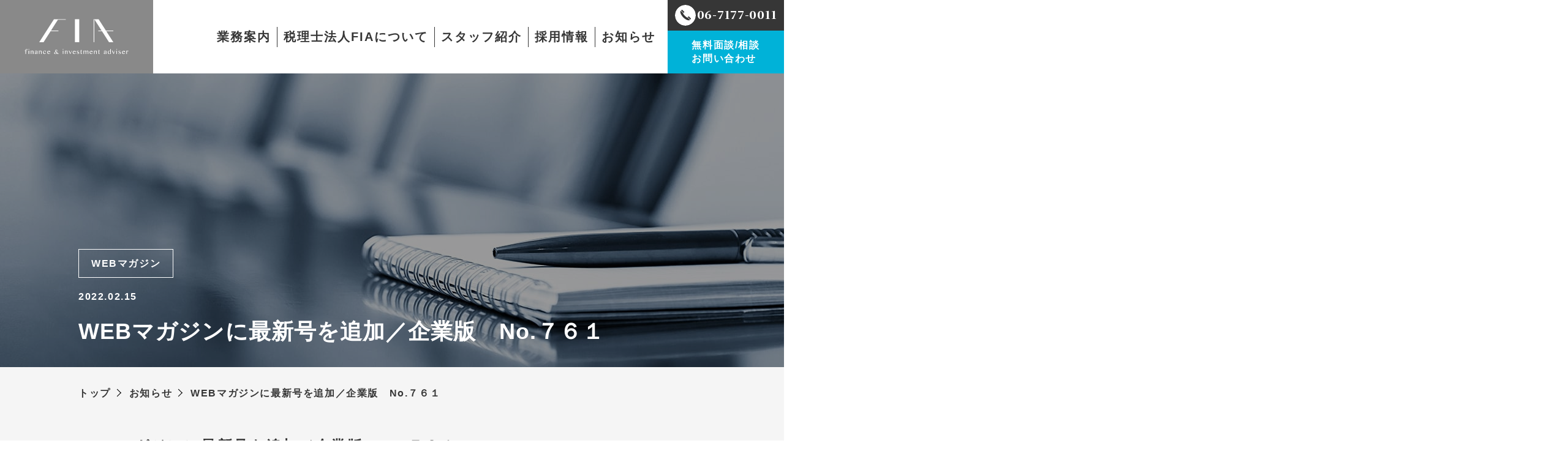

--- FILE ---
content_type: text/html; charset=UTF-8
request_url: https://fia-jp.com/information/781
body_size: 7510
content:
<!doctype html>
<html lang="ja">

<head>
<!-- Google Tag Manager -->
<script>(function(w,d,s,l,i){w[l]=w[l]||[];w[l].push({'gtm.start':
new Date().getTime(),event:'gtm.js'});var f=d.getElementsByTagName(s)[0],
j=d.createElement(s),dl=l!='dataLayer'?'&l='+l:'';j.async=true;j.src=
'https://www.googletagmanager.com/gtm.js?id='+i+dl;f.parentNode.insertBefore(j,f);
})(window,document,'script','dataLayer','GTM-552V93CM');</script>
<!-- End Google Tag Manager -->
	
	<meta charset="utf-8">
	<meta name="viewport" content="width=device-width, initial-scale=1.0">
	<meta http-equiv="X-UA-Compatible" content="ie=edge">
	<link rel="shortcut icon" href="https://fia-jp.com/wp-content/themes/theme_fia_corporate/assets/images/common/favicon.ico">
	<link rel="preconnect" href="https://fonts.gstatic.com">
	<link href="https://fonts.googleapis.com/css2?family=Noto+Serif+JP:wght@400;500;600;700;900&display=swap" rel="stylesheet">
	<link rel="stylesheet" href="https://fia-jp.com/wp-content/themes/theme_fia_corporate/assets/css/swiper.min.css">
	<link rel="stylesheet" href="https://fia-jp.com/wp-content/themes/theme_fia_corporate/assets/css/style.min.css">
			<link rel="stylesheet" href="https://fia-jp.com/wp-content/themes/theme_fia_corporate/assets/css/pages/information/single.min.css">
			<title>WEBマガジンに最新号を追加／企業版 No.７６１ - 税理士法人FIA</title>
	<style>img:is([sizes="auto" i], [sizes^="auto," i]) { contain-intrinsic-size: 3000px 1500px }</style>
	
		<!-- All in One SEO 4.4.2 - aioseo.com -->
		<meta name="robots" content="max-image-preview:large" />
		<link rel="canonical" href="https://fia-jp.com/information/781" />
		<meta name="generator" content="All in One SEO (AIOSEO) 4.4.2" />
		<meta property="og:locale" content="ja_JP" />
		<meta property="og:site_name" content="税理士法人FIA -" />
		<meta property="og:type" content="article" />
		<meta property="og:title" content="WEBマガジンに最新号を追加／企業版 No.７６１ - 税理士法人FIA" />
		<meta property="og:url" content="https://fia-jp.com/information/781" />
		<meta property="article:published_time" content="2022-02-15T02:27:18+00:00" />
		<meta property="article:modified_time" content="2022-02-15T02:27:18+00:00" />
		<meta name="twitter:card" content="summary" />
		<meta name="twitter:title" content="WEBマガジンに最新号を追加／企業版 No.７６１ - 税理士法人FIA" />
		<script type="application/ld+json" class="aioseo-schema">
			{"@context":"https:\/\/schema.org","@graph":[{"@type":"BreadcrumbList","@id":"https:\/\/fia-jp.com\/information\/781#breadcrumblist","itemListElement":[{"@type":"ListItem","@id":"https:\/\/fia-jp.com\/#listItem","position":1,"item":{"@type":"WebPage","@id":"https:\/\/fia-jp.com\/","name":"\u30db\u30fc\u30e0","description":"\u5927\u962a\u3067\u69d8\u3005\u306a\u5206\u91ce\u306b\u5bfe\u5fdc\u3057\u3066\u3044\u308b\u7a0e\u7406\u58eb\u6cd5\u4ebaFIA\u3067\u3059\u3002\u533b\u696d\u30fb\u6cd5\u4eba\u30fb\u76f8\u7d9a\u30fb\u30bb\u30ab\u30f3\u30c9\u30aa\u30d4\u30cb\u30aa\u30f3\u306a\u3069\u5404\u5206\u91ce\u306b\u5c02\u9580\u30b9\u30bf\u30c3\u30d5\u3092\u914d\u7f6e\u3057\u3066\u304a\u308a\u307e\u3059\u3002\u897f\u65e5\u672c\u306b\u304a\u3051\u308b\u6b6f\u79d1\u533b\u9662\u306e\u9867\u5ba2\u6570\u306f\u30c8\u30c3\u30d7\u30af\u30e9\u30b9\u3067\u3001\u533b\u696d\u4ee5\u5916\u3067\u3082\u72ec\u7acb\u30fb\u6cd5\u4eba\u958b\u696d\u30fb\u4e8b\u696d\u7d99\u627f\u30fb\u76f8\u7d9a\u5bfe\u7b56\u307e\u3067\u3001\u554f\u984c\u70b9\u306e\u62bd\u51fa\u304b\u3089\u89e3\u6c7a\u6848\u3092\u63d0\u6848\u3057\u5b9f\u884c\u3059\u308b\u3053\u3068\u3067\u30af\u30e9\u30a4\u30a2\u30f3\u30c8\u304b\u3089\u559c\u3073\u306e\u58f0\u3092\u3044\u305f\u3060\u3044\u3066\u3044\u307e\u3059\u3002","url":"https:\/\/fia-jp.com\/"}}]},{"@type":"Organization","@id":"https:\/\/fia-jp.com\/#organization","name":"\u7a0e\u7406\u58eb\u6cd5\u4ebaFIA","url":"https:\/\/fia-jp.com\/","logo":{"@type":"ImageObject","url":"https:\/\/fia-jp.com\/wp-content\/uploads\/2023\/07\/logo.svg","@id":"https:\/\/fia-jp.com\/#organizationLogo"},"image":{"@id":"https:\/\/fia-jp.com\/#organizationLogo"}},{"@type":"Person","@id":"https:\/\/fia-jp.com\/author\/fia-co-adm#author","url":"https:\/\/fia-jp.com\/author\/fia-co-adm","name":"fia-co-adm","image":{"@type":"ImageObject","@id":"https:\/\/fia-jp.com\/information\/781#authorImage","url":"https:\/\/secure.gravatar.com\/avatar\/3bed12314cd4375d6ad8f98516dafce96ebd633b76408efdfc89fe4606bb37df?s=96&d=mm&r=g","width":96,"height":96,"caption":"fia-co-adm"}},{"@type":"WebPage","@id":"https:\/\/fia-jp.com\/information\/781#webpage","url":"https:\/\/fia-jp.com\/information\/781","name":"WEB\u30de\u30ac\u30b8\u30f3\u306b\u6700\u65b0\u53f7\u3092\u8ffd\u52a0\uff0f\u4f01\u696d\u7248 No.\uff17\uff16\uff11 - \u7a0e\u7406\u58eb\u6cd5\u4ebaFIA","inLanguage":"ja","isPartOf":{"@id":"https:\/\/fia-jp.com\/#website"},"breadcrumb":{"@id":"https:\/\/fia-jp.com\/information\/781#breadcrumblist"},"author":{"@id":"https:\/\/fia-jp.com\/author\/fia-co-adm#author"},"creator":{"@id":"https:\/\/fia-jp.com\/author\/fia-co-adm#author"},"image":{"@type":"ImageObject","url":"https:\/\/fia-jp.com\/wp-content\/uploads\/2022\/02\/k761-01.jpg","@id":"https:\/\/fia-jp.com\/#mainImage","width":1654,"height":2339},"primaryImageOfPage":{"@id":"https:\/\/fia-jp.com\/information\/781#mainImage"},"datePublished":"2022-02-15T02:27:18+09:00","dateModified":"2022-02-15T02:27:18+09:00"},{"@type":"WebSite","@id":"https:\/\/fia-jp.com\/#website","url":"https:\/\/fia-jp.com\/","name":"\u7a0e\u7406\u58eb\u6cd5\u4ebaFIA","alternateName":"\u7a0e\u7406\u58eb\u6cd5\u4ebaFIA","inLanguage":"ja","publisher":{"@id":"https:\/\/fia-jp.com\/#organization"}}]}
		</script>
		<!-- All in One SEO -->

<style id='classic-theme-styles-inline-css' type='text/css'>
/*! This file is auto-generated */
.wp-block-button__link{color:#fff;background-color:#32373c;border-radius:9999px;box-shadow:none;text-decoration:none;padding:calc(.667em + 2px) calc(1.333em + 2px);font-size:1.125em}.wp-block-file__button{background:#32373c;color:#fff;text-decoration:none}
</style>
<style id='global-styles-inline-css' type='text/css'>
:root{--wp--preset--aspect-ratio--square: 1;--wp--preset--aspect-ratio--4-3: 4/3;--wp--preset--aspect-ratio--3-4: 3/4;--wp--preset--aspect-ratio--3-2: 3/2;--wp--preset--aspect-ratio--2-3: 2/3;--wp--preset--aspect-ratio--16-9: 16/9;--wp--preset--aspect-ratio--9-16: 9/16;--wp--preset--color--black: #000000;--wp--preset--color--cyan-bluish-gray: #abb8c3;--wp--preset--color--white: #ffffff;--wp--preset--color--pale-pink: #f78da7;--wp--preset--color--vivid-red: #cf2e2e;--wp--preset--color--luminous-vivid-orange: #ff6900;--wp--preset--color--luminous-vivid-amber: #fcb900;--wp--preset--color--light-green-cyan: #7bdcb5;--wp--preset--color--vivid-green-cyan: #00d084;--wp--preset--color--pale-cyan-blue: #8ed1fc;--wp--preset--color--vivid-cyan-blue: #0693e3;--wp--preset--color--vivid-purple: #9b51e0;--wp--preset--gradient--vivid-cyan-blue-to-vivid-purple: linear-gradient(135deg,rgba(6,147,227,1) 0%,rgb(155,81,224) 100%);--wp--preset--gradient--light-green-cyan-to-vivid-green-cyan: linear-gradient(135deg,rgb(122,220,180) 0%,rgb(0,208,130) 100%);--wp--preset--gradient--luminous-vivid-amber-to-luminous-vivid-orange: linear-gradient(135deg,rgba(252,185,0,1) 0%,rgba(255,105,0,1) 100%);--wp--preset--gradient--luminous-vivid-orange-to-vivid-red: linear-gradient(135deg,rgba(255,105,0,1) 0%,rgb(207,46,46) 100%);--wp--preset--gradient--very-light-gray-to-cyan-bluish-gray: linear-gradient(135deg,rgb(238,238,238) 0%,rgb(169,184,195) 100%);--wp--preset--gradient--cool-to-warm-spectrum: linear-gradient(135deg,rgb(74,234,220) 0%,rgb(151,120,209) 20%,rgb(207,42,186) 40%,rgb(238,44,130) 60%,rgb(251,105,98) 80%,rgb(254,248,76) 100%);--wp--preset--gradient--blush-light-purple: linear-gradient(135deg,rgb(255,206,236) 0%,rgb(152,150,240) 100%);--wp--preset--gradient--blush-bordeaux: linear-gradient(135deg,rgb(254,205,165) 0%,rgb(254,45,45) 50%,rgb(107,0,62) 100%);--wp--preset--gradient--luminous-dusk: linear-gradient(135deg,rgb(255,203,112) 0%,rgb(199,81,192) 50%,rgb(65,88,208) 100%);--wp--preset--gradient--pale-ocean: linear-gradient(135deg,rgb(255,245,203) 0%,rgb(182,227,212) 50%,rgb(51,167,181) 100%);--wp--preset--gradient--electric-grass: linear-gradient(135deg,rgb(202,248,128) 0%,rgb(113,206,126) 100%);--wp--preset--gradient--midnight: linear-gradient(135deg,rgb(2,3,129) 0%,rgb(40,116,252) 100%);--wp--preset--font-size--small: 13px;--wp--preset--font-size--medium: 20px;--wp--preset--font-size--large: 36px;--wp--preset--font-size--x-large: 42px;--wp--preset--spacing--20: 0.44rem;--wp--preset--spacing--30: 0.67rem;--wp--preset--spacing--40: 1rem;--wp--preset--spacing--50: 1.5rem;--wp--preset--spacing--60: 2.25rem;--wp--preset--spacing--70: 3.38rem;--wp--preset--spacing--80: 5.06rem;--wp--preset--shadow--natural: 6px 6px 9px rgba(0, 0, 0, 0.2);--wp--preset--shadow--deep: 12px 12px 50px rgba(0, 0, 0, 0.4);--wp--preset--shadow--sharp: 6px 6px 0px rgba(0, 0, 0, 0.2);--wp--preset--shadow--outlined: 6px 6px 0px -3px rgba(255, 255, 255, 1), 6px 6px rgba(0, 0, 0, 1);--wp--preset--shadow--crisp: 6px 6px 0px rgba(0, 0, 0, 1);}:where(.is-layout-flex){gap: 0.5em;}:where(.is-layout-grid){gap: 0.5em;}body .is-layout-flex{display: flex;}.is-layout-flex{flex-wrap: wrap;align-items: center;}.is-layout-flex > :is(*, div){margin: 0;}body .is-layout-grid{display: grid;}.is-layout-grid > :is(*, div){margin: 0;}:where(.wp-block-columns.is-layout-flex){gap: 2em;}:where(.wp-block-columns.is-layout-grid){gap: 2em;}:where(.wp-block-post-template.is-layout-flex){gap: 1.25em;}:where(.wp-block-post-template.is-layout-grid){gap: 1.25em;}.has-black-color{color: var(--wp--preset--color--black) !important;}.has-cyan-bluish-gray-color{color: var(--wp--preset--color--cyan-bluish-gray) !important;}.has-white-color{color: var(--wp--preset--color--white) !important;}.has-pale-pink-color{color: var(--wp--preset--color--pale-pink) !important;}.has-vivid-red-color{color: var(--wp--preset--color--vivid-red) !important;}.has-luminous-vivid-orange-color{color: var(--wp--preset--color--luminous-vivid-orange) !important;}.has-luminous-vivid-amber-color{color: var(--wp--preset--color--luminous-vivid-amber) !important;}.has-light-green-cyan-color{color: var(--wp--preset--color--light-green-cyan) !important;}.has-vivid-green-cyan-color{color: var(--wp--preset--color--vivid-green-cyan) !important;}.has-pale-cyan-blue-color{color: var(--wp--preset--color--pale-cyan-blue) !important;}.has-vivid-cyan-blue-color{color: var(--wp--preset--color--vivid-cyan-blue) !important;}.has-vivid-purple-color{color: var(--wp--preset--color--vivid-purple) !important;}.has-black-background-color{background-color: var(--wp--preset--color--black) !important;}.has-cyan-bluish-gray-background-color{background-color: var(--wp--preset--color--cyan-bluish-gray) !important;}.has-white-background-color{background-color: var(--wp--preset--color--white) !important;}.has-pale-pink-background-color{background-color: var(--wp--preset--color--pale-pink) !important;}.has-vivid-red-background-color{background-color: var(--wp--preset--color--vivid-red) !important;}.has-luminous-vivid-orange-background-color{background-color: var(--wp--preset--color--luminous-vivid-orange) !important;}.has-luminous-vivid-amber-background-color{background-color: var(--wp--preset--color--luminous-vivid-amber) !important;}.has-light-green-cyan-background-color{background-color: var(--wp--preset--color--light-green-cyan) !important;}.has-vivid-green-cyan-background-color{background-color: var(--wp--preset--color--vivid-green-cyan) !important;}.has-pale-cyan-blue-background-color{background-color: var(--wp--preset--color--pale-cyan-blue) !important;}.has-vivid-cyan-blue-background-color{background-color: var(--wp--preset--color--vivid-cyan-blue) !important;}.has-vivid-purple-background-color{background-color: var(--wp--preset--color--vivid-purple) !important;}.has-black-border-color{border-color: var(--wp--preset--color--black) !important;}.has-cyan-bluish-gray-border-color{border-color: var(--wp--preset--color--cyan-bluish-gray) !important;}.has-white-border-color{border-color: var(--wp--preset--color--white) !important;}.has-pale-pink-border-color{border-color: var(--wp--preset--color--pale-pink) !important;}.has-vivid-red-border-color{border-color: var(--wp--preset--color--vivid-red) !important;}.has-luminous-vivid-orange-border-color{border-color: var(--wp--preset--color--luminous-vivid-orange) !important;}.has-luminous-vivid-amber-border-color{border-color: var(--wp--preset--color--luminous-vivid-amber) !important;}.has-light-green-cyan-border-color{border-color: var(--wp--preset--color--light-green-cyan) !important;}.has-vivid-green-cyan-border-color{border-color: var(--wp--preset--color--vivid-green-cyan) !important;}.has-pale-cyan-blue-border-color{border-color: var(--wp--preset--color--pale-cyan-blue) !important;}.has-vivid-cyan-blue-border-color{border-color: var(--wp--preset--color--vivid-cyan-blue) !important;}.has-vivid-purple-border-color{border-color: var(--wp--preset--color--vivid-purple) !important;}.has-vivid-cyan-blue-to-vivid-purple-gradient-background{background: var(--wp--preset--gradient--vivid-cyan-blue-to-vivid-purple) !important;}.has-light-green-cyan-to-vivid-green-cyan-gradient-background{background: var(--wp--preset--gradient--light-green-cyan-to-vivid-green-cyan) !important;}.has-luminous-vivid-amber-to-luminous-vivid-orange-gradient-background{background: var(--wp--preset--gradient--luminous-vivid-amber-to-luminous-vivid-orange) !important;}.has-luminous-vivid-orange-to-vivid-red-gradient-background{background: var(--wp--preset--gradient--luminous-vivid-orange-to-vivid-red) !important;}.has-very-light-gray-to-cyan-bluish-gray-gradient-background{background: var(--wp--preset--gradient--very-light-gray-to-cyan-bluish-gray) !important;}.has-cool-to-warm-spectrum-gradient-background{background: var(--wp--preset--gradient--cool-to-warm-spectrum) !important;}.has-blush-light-purple-gradient-background{background: var(--wp--preset--gradient--blush-light-purple) !important;}.has-blush-bordeaux-gradient-background{background: var(--wp--preset--gradient--blush-bordeaux) !important;}.has-luminous-dusk-gradient-background{background: var(--wp--preset--gradient--luminous-dusk) !important;}.has-pale-ocean-gradient-background{background: var(--wp--preset--gradient--pale-ocean) !important;}.has-electric-grass-gradient-background{background: var(--wp--preset--gradient--electric-grass) !important;}.has-midnight-gradient-background{background: var(--wp--preset--gradient--midnight) !important;}.has-small-font-size{font-size: var(--wp--preset--font-size--small) !important;}.has-medium-font-size{font-size: var(--wp--preset--font-size--medium) !important;}.has-large-font-size{font-size: var(--wp--preset--font-size--large) !important;}.has-x-large-font-size{font-size: var(--wp--preset--font-size--x-large) !important;}
:where(.wp-block-post-template.is-layout-flex){gap: 1.25em;}:where(.wp-block-post-template.is-layout-grid){gap: 1.25em;}
:where(.wp-block-columns.is-layout-flex){gap: 2em;}:where(.wp-block-columns.is-layout-grid){gap: 2em;}
:root :where(.wp-block-pullquote){font-size: 1.5em;line-height: 1.6;}
</style>
<link rel="https://api.w.org/" href="https://fia-jp.com/wp-json/" /><link rel="alternate" title="JSON" type="application/json" href="https://fia-jp.com/wp-json/wp/v2/information/781" /><link rel="EditURI" type="application/rsd+xml" title="RSD" href="https://fia-jp.com/xmlrpc.php?rsd" />
<meta name="generator" content="WordPress 6.8.3" />
<link rel='shortlink' href='https://fia-jp.com/?p=781' />
<link rel="alternate" title="oEmbed (JSON)" type="application/json+oembed" href="https://fia-jp.com/wp-json/oembed/1.0/embed?url=https%3A%2F%2Ffia-jp.com%2Finformation%2F781" />
<link rel="alternate" title="oEmbed (XML)" type="text/xml+oembed" href="https://fia-jp.com/wp-json/oembed/1.0/embed?url=https%3A%2F%2Ffia-jp.com%2Finformation%2F781&#038;format=xml" />
		<!-- Global site tag (gtag.js) - Google Analytics -->
	<script async src="https://www.googletagmanager.com/gtag/js?id=UA-59832801-1"></script>
	<script>
		window.dataLayer = window.dataLayer || [];

		function gtag() {
			dataLayer.push(arguments);
		}
		gtag('js', new Date());

		gtag('config', 'UA-59832801-1');
	</script>
</head>

<body>
<!-- Google Tag Manager (noscript) -->
<noscript><iframe src="https://www.googletagmanager.com/ns.html?id=GTM-552V93CM"
height="0" width="0" style="display:none;visibility:hidden"></iframe></noscript>
<!-- End Google Tag Manager (noscript) -->
	
	<header class="l-header" id="js-header">
		<div class="l-header__wrap d-f aic ">
			<a href="https://fia-jp.com/" class="l-header__logo"><img src="https://fia-jp.com/wp-content/themes/theme_fia_corporate/assets/images/common/logo.svg" alt="税理士法人FIA"></a>
			<div class="l-header__contents">
				<ul class="l-header__globalNav">
					<li class="l-header__globalNav__item">
						<a href="https://fia-jp.com/service" class="l-header__globalNav__link">業務案内</a>
						<div class="l-header__childNav">
							<a href="https://fia-jp.com/service/category/medical" class="l-header__childNav__link">医療</a>
							<a href="https://fia-jp.com/service/category/company" class="l-header__childNav__link">企業</a>
							<a href="https://fia-jp.com/service/category/inheritance" class="l-header__childNav__link">相続</a>
							<a href="https://fia-jp.com/service/category/business-succession" class="l-header__childNav__link">事業承継</a>
						</div>
					</li>
					<li class="l-header__globalNav__item">
						<a href="https://fia-jp.com/about-us" class="l-header__globalNav__link">税理士法人FIAについて</a>
						<div class="l-header__childNav">
							<a href="https://fia-jp.com/about-us#message" class="l-header__childNav__link">代表挨拶</a>
							<a href="https://fia-jp.com/about-us#staff" class="l-header__childNav__link">社員税理士挨拶</a>
							<a href="https://fia-jp.com/about-us#companyProfile" class="l-header__childNav__link">会社概要</a>
							<a href="https://fia-jp.com/about-us#access" class="l-header__childNav__link">アクセス</a>
						</div>
					</li>
					<li class="l-header__globalNav__item">
						<a href="https://fia-jp.com/staff" class="l-header__globalNav__link">スタッフ紹介</a>
					</li>
					<li class="l-header__globalNav__item">
						<a class="l-header__globalNav__link is-disabled">採用情報</a>
						<div class="l-header__childNav --recruit">
							<a href="https://fia-jp.com/recruit/newgrad" class="l-header__childNav__link" target="_blank">新卒採用</a>
							<a href="https://fia-jp.com/recruit/" class="l-header__childNav__link" target="_blank">キャリア採用</a>
						</div>
					</li>
					<li class="l-header__globalNav__item">
						<a href="https://fia-jp.com/information" class="l-header__globalNav__link">お知らせ</a>
					</li>
					<!-- <li class="l-header__globalNav__item">
						<a href="https://fia-jp.com/column" class="l-header__globalNav__link">コラム</a>
					</li> -->
				</ul>
			</div>
			<div class="l-header__buttons">
				<a href="https://fia-jp.com/about-us#access" class="l-header__map">
					<span class="l-header__map__inner">
						<span class="l-header__map__icon d-f jcc aic"></span>
					</span>
				</a>
				<a href="tel:06-7177-0011" class="l-header__tel d-f jcc aic">
					<span class="l-header__tel__inner">
						<span class="l-header__tel__icon d-f jcc aic"></span>
						<span class="l-header__tel__number c-noto">06-7177-0011</span>
					</span>
				</a>
				<a href="https://fia-jp.com/contact" class="l-header__contact d-f jcc aic">
					<span class="l-header__contact__inner">
						<span class="l-header__contact__text">無料面談/相談</span>
						<span class="l-header__contact__text">お問い合わせ</span>
					</span>
				</a>
			</div>

			<button class="l-hamburger d-f jcc aic" id="js-hamburger">
				<span class="l-hamburger__icon">
					<span class="l-hamburger__line l-hamburger__line__1"></span>
					<span class="l-hamburger__line l-hamburger__line__2"></span>
					<span class="l-hamburger__line l-hamburger__line__3"></span>
				</span>
			</button>
			<div class="l-header__navWrap" id="js-globalNav">
				<div class="l-header__nav d-f" id="js-globalNavInner">
					<ul class="l-header__list">
						<li class="l-header__item">
							<a href="https://fia-jp.com/service" class="l-header__link">業務案内</a>
							<a href="https://fia-jp.com/service/category/medical" class="l-header__linkChild">医療</a>
							<a href="https://fia-jp.com/service/category/company" class="l-header__linkChild">企業</a>
							<a href="https://fia-jp.com/service/category/inheritance" class="l-header__linkChild">相続</a>
							<a href="https://fia-jp.com/service/category/business-succession" class="l-header__linkChild">事業承継</a>
						</li>
						<li class="l-header__item">
							<a href="https://fia-jp.com/about-us" class="l-header__link">税理士法人FIAについて</a>
						</li>
						<li class="l-header__item">
							<a href="https://fia-jp.com/staff" class="l-header__link">スタッフ紹介</a>
						</li>
						<li class="l-header__item">
							<a href="https://fia-jp.com/information" class="l-header__link">お知らせ</a>
						</li>
						<li class="l-header__item">
							<a href="https://fia-jp.com/information/481" class="l-header__link">新型コロナウィルス感染症<br>予防対策について</a>
						</li>
						<li class="l-header__item">
							<a href="https://fia-jp.com/about-us#access" class="l-header__link">アクセス</a>
						</li>
						<li class="l-header__item">
							<a href="https://fia-jp.com/contact" class="l-header__link">お問い合わせ</a>
						</li>
						<li class="l-header__item">
							<a href="https://fia-jp.com/recruit/newgrad" class="l-header__link" target="_blank">新卒採用サイト</a>
						</li>
						<li class="l-header__item">
							<a href="https://fia-jp.com/recruit/" class="l-header__link" target="_blank">キャリア採用サイト</a>
						</li>
						<li class="l-header__item">
							<a href="https://fia-precious.com/yoyaku/" class="l-header__link" target="_blank">個別WEB相談予約サイト</a>
						</li>
					</ul>
					<div class="l-header__background"></div>
				</div>
			</div>
		</div>
	</header><main class="l-main">
  <section class="p-pageMv p-articleMv">
    <div class="c-inner">
      <div class="p-articleMv__titleArea">
        <span class="p-articleMv__category">WEBマガジン</span>        <time class="p-articleMv__date">2022.02.15</time>
        <h1 class="p-articleMv__title">WEBマガジンに最新号を追加／企業版　No.７６１</h1>
      </div>
    </div>
    <img class="p-pageMv__image c-ofiCover" src="https://fia-jp.com/wp-content/themes/theme_fia_corporate/assets/images/information/mv_information.jpg" alt="お知らせのメインビジュアル">
  </section>
  <section class="p-lead__wrap">
    <div class="c-breadcrumbs">
      <div class="c-inner">
        <a href="https://fia-jp.com/">トップ</a><a href="https://fia-jp.com/information">お知らせ</a><span>WEBマガジンに最新号を追加／企業版　No.７６１</span>
      </div>
    </div>
    <div class="c-inner">
            <h2 class="p-lead__title">WEBマガジンに最新号を追加／企業版　No.７６１</h2>
            <div class="p-lead__text p-editor"><p>詳しくは「マガジンを見る」ボタンをクリックしてください。</p>
</div>
    </div>
  </section>
  <section class="p-link">
    <div class="c-inner">
      <div class="p-link__image" style="background-image: url('https://fia-jp.com/wp-content/uploads/2022/02/k761-01.jpg')"></div>      <a href="https://www.bizup.jp/biz_member/kigyo/dl_wk/k761.pdf" target="_blank" class="p-buttonSquare--darken c-buttonB">
        <span class="c-buttonB__text">マガジンを見る</span>
      </a>    </div>
  </section>
    <section class="p-other">
    <div class="c-inner">
      <h2 class="p-titleA--center">
        <span class="c-titleA__mask c-titleA__mask--min">Other Information</span>
        <span class="c-titleA__ja">他のお知らせ</span>
      </h2>
      <ul class="p-information__archive__list">        <li class="p-information__archive__item">
          <a href="https://fia-jp.com/information/3728" class="p-information__archive__link d-f aic">
            <time class="p-information__archive__date">2025.11.04</time>
            <span class="p-information__archive__category">WEBマガジン</span>            <h3 class="p-information__archive__title">WEBマガジンに最新号を追加／企業版　No.９４４</h3>
          </a>
        </li>        <li class="p-information__archive__item">
          <a href="https://fia-jp.com/information/3727" class="p-information__archive__link d-f aic">
            <time class="p-information__archive__date">2025.11.04</time>
            <span class="p-information__archive__category">WEBマガジン</span>            <h3 class="p-information__archive__title">WEBマガジンに最新号を追加／医業版　No.８９３</h3>
          </a>
        </li>        <li class="p-information__archive__item">
          <a href="https://fia-jp.com/information/3710" class="p-information__archive__link d-f aic">
            <time class="p-information__archive__date">2025.10.28</time>
            <span class="p-information__archive__category">WEBマガジン</span>            <h3 class="p-information__archive__title">WEBマガジンに最新号を追加／企業版　No.９４３</h3>
          </a>
        </li>      </ul>
      <a href="https://fia-jp.com/information" class="p-buttonMore">
        <span class="c-button__text">More</span>
        <span class="c-button__icon">
          <span class="c-button__text--dummy">e</span>
        </span>
      </a>
    </div>
  </section>    <section class="p-contact">
    <div class="c-inner">
      <h2 class="p-titleA--center">
        <span class="c-titleA__mask c-titleA__mask--min">Contact</span>
        <span class="c-titleA__ja">お問い合わせ</span>
      </h2>
      <div class="p-contact__content d-f">
        <div class="p-contact__tel d-f aic jcc">
          <h3 class="p-contact__caption">お電話からお問い合わせ</h3>
          <a href="tel:06-7177-0011" class="p-contact__tel__link c-noto"><span class="p-contact__tel__icon"></span>06-7177-0011</a>
        </div>
        <div class="p-contact__mail d-f aic jcc">
          <h3 class="p-contact__caption">メールでのお問い合わせ</h3>
          <a href="https://fia-jp.com/contact" class="p-contact__mail__link">お問い合わせフォームへ</a>
        </div>
      </div>
    </div>
    </div>
  </section>  </main>

<footer class="l-footer">
  <div class="l-footer-inner d-f">
    <div class="l-footer__left">
      <a href="https://fia-jp.com/" class="l-footer__logo">
        <img src="https://fia-jp.com/wp-content/themes/theme_fia_corporate/assets/images/common/logo.svg" alt="税理士法人FIA">
        <p class="l-footer__logo__text">税理士法人FIA</p>
      </a>
      <div class="l-footer__info">
        <p>FIA consulting group</p>
        <p>〒532-0003</p>
        <p>大阪市淀川区宮原3-4-30</p>
        <p>ニッセイ新大阪ビル14F</p>
        <a href="tel:06-7177-0011" class="l-footer__tel">TEL 06-7177-0011</a>
      </div>
    </div>
    <div class="l-footer__right">
      <div class="l-footer__right__content d-f">
        <div class="l-footer__site__list">
          <a href="https://fia-jp.com/recruit/newgrad" target="_blank" rel="noopener" class="l-footer__site__item">新卒特設サイト</a>
          <a href="https://fia-jp.com/recruit/" target="_blank" rel="noopener" class="l-footer__site__item">採用サイト</a>
          <a href="https://fia-precious.com/yoyaku/" target="_blank" rel="noopener" class="l-footer__site__item">個別WEB相談予約サイト</a>
        </div>
        <div class="l-footer__social__list">
          <!-- <a href="https://www.facebook.com/%E7%A8%8E%E7%90%86%E5%A3%AB%E6%B3%95%E4%BA%BAFIA-1401239913514920/" target="_blank" class="l-footer__social__item">facebook</a> -->
          <a href="https://www.instagram.com/fia_tax_corporation/?hl=ja" target="_blank" class="l-footer__social__item">Instagram</a>
        </div>
      </div>
      <div class="l-footer__subLink d-f">
        <a href="https://fia-jp.com/wp-content/uploads/2024/11/MA_guideline.pdf" target="_blank" rel="noopener noreferrer" class="l-footer__subLink__item">中小M&Aガイドライン（第3版）順守の宣言・遵守事項一覧</a>
      </div>
      <div class="l-footer__subLink d-f">
        <a href="https://fia-jp.com/privacy-policy" class="l-footer__subLink__item">プライバシーポリシー</a>
        <a href="https://fia-jp.com/sitemap" class="l-footer__subLink__item">サイトマップ</a>
      </div>
      <div class="l-footer__copy">
        <a href="https://fia-precious.com/members/" target="_blank" rel="noopener noreferrer"><small>Copyright 2025 FIA Co.,Ltd</small></a>
      </div>
      <button class="p-pageTop" id="js-topButton"><span class="c-noto">Top</span></button>
    </div>
  </div>
</footer>
<script type="speculationrules">
{"prefetch":[{"source":"document","where":{"and":[{"href_matches":"\/*"},{"not":{"href_matches":["\/wp-*.php","\/wp-admin\/*","\/wp-content\/uploads\/*","\/wp-content\/*","\/wp-content\/plugins\/*","\/wp-content\/themes\/theme_fia_corporate\/*","\/*\\?(.+)"]}},{"not":{"selector_matches":"a[rel~=\"nofollow\"]"}},{"not":{"selector_matches":".no-prefetch, .no-prefetch a"}}]},"eagerness":"conservative"}]}
</script>
</body>
<script src="https://fia-jp.com/wp-content/themes/theme_fia_corporate/assets/js/lib.js" defer></script>
<script src="https://fia-jp.com/wp-content/themes/theme_fia_corporate/assets/js/scripts.min.js" defer></script>

</html>

--- FILE ---
content_type: text/css
request_url: https://fia-jp.com/wp-content/themes/theme_fia_corporate/assets/css/style.min.css
body_size: 8034
content:
html,body,div,span,applet,object,iframe,h1,h2,h3,h4,h5,h6,p,blockquote,pre,a,abbr,acronym,address,big,cite,code,del,dfn,img,ins,kbd,q,s,samp,small,strike,sub,sup,tt,var,b,u,i,center,dl,dt,dd,ol,ul,li,fieldset,form,label,legend,table,caption,tbody,tfoot,thead,tr,th,td,article,aside,canvas,details,embed,figure,figcaption,footer,header,hgroup,menu,nav,output,ruby,section,summary,time,mark,audio,video{margin:0;padding:0;border:0;font-style:normal;font-weight:bold;font-size:100%;vertical-align:baseline}article,aside,details,figcaption,figure,footer,header,hgroup,menu,nav,section{display:block}html{overflow-y:scroll}blockquote,q{quotes:none}blockquote:before,blockquote:after,q:before,q:after{content:"";content:none}input,textarea{margin:0;padding:0}ol,ul{list-style:none}table{border-collapse:collapse;border-spacing:0}caption,th{text-align:left}a:focus{outline:none}.clearfix::after{content:"";display:block;clear:both}.both{clear:both}.inline_block{display:inline-block;display:inline;zoom:1}input:focus,button:focus,select:focus{outline:0}:focus{outline:-webkit-focus-ring-color none}@media print{*,*:before,*:after{background:transparent !important;color:#000 !important;box-shadow:none !important;text-shadow:none !important}a,a:visited{text-decoration:underline}a[href]:after{content:" (" attr(href) ")"}abbr[title]:after{content:" (" attr(title) ")"}a[href^="#"]:after,a[href^="javascript:"]:after{content:""}pre,blockquote{border:1px solid #999;page-break-inside:avoid}thead{display:table-header-group}tr,img{page-break-inside:avoid}img{max-width:100% !important}p,h2,h3{orphans:3;widows:3}h2,h3{page-break-after:avoid}}*{letter-spacing:.1em;line-height:1.6;box-sizing:border-box;color:#363636;-webkit-appearance:none}@media screen and (max-width: 768px){*{line-height:1.65}}.preload *{-webkit-transition:none !important;-moz-transition:none !important;-ms-transition:none !important;-o-transition:none !important;transition:none !important}html{width:100%;font-size:62.5%}@media screen and (max-width: 1024px){html{font-size:61.5%}}@media screen and (max-width: 768px){html{font-size:54.6%}}body{margin:0px;overflow:hidden;font-size:1.6em;font-family:"Hiragino Kaku Gothic Pro","ヒラギノ角ゴ Pro W3",游ゴシック,"Yu Gothic",メイリオ,sans-serif;opacity:0}body.loaded{opacity:1;transition:opacity .3s cubic-bezier(0.55, 0.085, 0.68, 0.53)}select,option,span{font-family:"Hiragino Kaku Gothic Pro","ヒラギノ角ゴ Pro W3",游ゴシック,"Yu Gothic",メイリオ,sans-serif}h1,h2,h3,h4,h5{font-weight:bold !important;font-family:"Hiragino Kaku Gothic Pro","ヒラギノ角ゴ Pro W3",游ゴシック,"Yu Gothic",メイリオ,sans-serif}h1 span,h2 span,h3 span,h4 span,h5 span{font-weight:bold;font-family:"Hiragino Kaku Gothic Pro","ヒラギノ角ゴ Pro W3",游ゴシック,"Yu Gothic",メイリオ,sans-serif}a{color:#363636;text-decoration:none;transition:.4s}p{line-height:1.9}input[type=text],textarea{-webkit-appearance:none;border:none;font-family:"Hiragino Kaku Gothic Pro","ヒラギノ角ゴ Pro W3",游ゴシック,"Yu Gothic",メイリオ,sans-serif}textarea{resize:none;font-family:"Hiragino Kaku Gothic Pro","ヒラギノ角ゴ Pro W3",游ゴシック,"Yu Gothic",メイリオ,sans-serif}@media screen and (max-width: 1024px){button,select,input,a{-webkit-tap-highlight-color:transparent}}button,select,input,input[type=submit]{-webkit-appearance:none;background-color:transparent;border:none;border-radius:0;font-family:"Hiragino Kaku Gothic Pro","ヒラギノ角ゴ Pro W3",游ゴシック,"Yu Gothic",メイリオ,sans-serif}input[type=radio],input[type=checkbox]{border:none;width:0;height:0;visibility:hidden}section{position:relative}b{font-weight:bold}i{font-style:italic}select::-ms-expand{display:none}img{display:block}.c-noto{font-family:"Noto Serif JP",serif}.c-sp__only{display:none}@media screen and (max-width: 500px){.c-sp__only{display:block}}.c-sp__no{display:block}@media screen and (max-width: 500px){.c-sp__no{display:none}}.d-f{display:flex}.jsb{justify-content:space-between}.jcc{justify-content:center}.aic{align-items:center}.tac{text-align:center}.sp-none{display:block}@media screen and (max-width: 500px){.sp-none{display:none}}.sp-block{display:none}@media screen and (max-width: 500px){.sp-block{display:block}}.l-header{position:fixed;width:100%;top:0;left:0;z-index:100;background-color:#fff;transition:background-color .2s}.l-header.is-transparent{background-color:transparent}@media screen and (max-width: 1024px){.l-header.is-transparent.js-open{background-color:#fff}}@media screen and (max-width: 1024px){.l-header__wrap{padding-right:10px}}@media screen and (max-width: 500px){.l-header__wrap{padding-right:8px}}.l-header__logo{width:250px;padding:31px 40px;background-color:#898989;transform:translate3d(0, 0, 0);transition:transform .3s}@media screen and (max-width: 1140px){.l-header__logo{width:210px;padding:31px 30px}}@media screen and (max-width: 1024px){.l-header__logo{width:200px;height:106px;padding:28px 30px}}@media screen and (max-width: 768px){.l-header__logo{height:80px;padding:16px 30px}}@media screen and (max-width: 500px){.l-header__logo{width:140px;height:60px;padding:12px 16px}}@media screen and (max-width: 350px){.l-header__logo{width:125px}}.is-transparent .l-header__logo{transform:translate3d(0, -103%, 0)}.is-transparent.js-open .l-header__logo{transform:translate3d(0, 0, 0)}.l-header__logo img{width:100%}.l-header__contents{margin-left:auto}@media screen and (max-width: 1024px){.l-header__contents{display:none}}.l-header__contents__link{display:table;margin-left:auto;margin-right:10px;margin-bottom:8px;color:#363636;border-bottom:1px solid transparent;transition:color .3s,border-color .3s}.is-transparent .l-header__contents__link{color:#fff}.l-header__contents__link:hover{color:#00b2d8;border-color:#00b2d8}.l-header__globalNav{display:flex}.l-header__globalNav__item{position:relative;padding:0 10px}.l-header__globalNav__item:nth-child(n+2){border-left:1px solid #363636}.is-transparent .l-header__globalNav__item:nth-child(n+2){border-color:#fff}.l-header__globalNav__item:nth-child(2) .l-header__childNav{width:330px}.l-header__globalNav__link{position:relative;display:block;font-size:2rem;color:#363636;border-bottom:1px solid transparent;transition:color .3s,border-color .3s}@media screen and (max-width: 1200px){.l-header__globalNav__link{font-size:1.8rem}}@media screen and (max-width: 1140px){.l-header__globalNav__link{font-size:1.6rem}}.is-transparent .l-header__globalNav__link{color:#fff}.l-header__globalNav__link:hover:not(.is-disabled){color:#00b2d8;border-color:#00b2d8}.l-header__childNav{display:flex;flex-wrap:wrap;position:absolute;top:100%;left:0;width:300px;padding-top:26px;opacity:0;pointer-events:none;transition:opacity .3s}.l-header__globalNav__item:hover .l-header__childNav{opacity:1;pointer-events:all}.l-header__childNav__link{flex:0 0 50%;padding:20px;font-size:1.6rem;color:#363636;background-color:#fff;line-height:1;white-space:nowrap;transition:color .3s}.l-header__childNav__link:hover{color:#00b2d8}.l-header__buttons{margin-left:10px}@media screen and (max-width: 1024px){.l-header__buttons{margin-left:auto}}@media screen and (max-width: 768px){.l-header__buttons{display:flex}}.l-header__tel{position:relative;width:190px;height:50px;background-color:#363636;margin-left:auto;transition:.3s}@media screen and (max-width: 768px){.l-header__tel{width:60px;height:60px}}@media screen and (max-width: 500px){.l-header__tel{width:48px;height:48px}}@media screen and (max-width: 350px){.l-header__tel{width:42px;height:42px}}.l-header__tel:hover{opacity:.8}.l-header__tel__inner{position:relative;padding-left:36px}.l-header__tel__icon{position:absolute;left:0;top:50%;transform:translateY(-50%);width:34px;height:34px;border-radius:50%;background-image:url("../images/common/phone.svg");background-size:contain;background-repeat:no-repeat;background-position:center}@media screen and (max-width: 768px){.l-header__tel__icon{top:50%;left:50%;transform:translate(-50%, -50%)}}.l-header__tel__icon img{width:20px}.l-header__tel__number{font-size:1.8rem;font-weight:900;color:#fff;line-height:1;letter-spacing:.04em}@media screen and (max-width: 768px){.l-header__tel__number{display:none}}.l-header__tel__text{display:block;font-size:1.4rem;color:#fff;line-height:1}@media screen and (max-width: 768px){.l-header__tel__text{display:none}}.l-header__contact{position:relative;display:flex;height:70px;background-color:#00b2d8;transition:.3s}@media screen and (max-width: 1024px){.l-header__contact{height:56px}}@media screen and (max-width: 768px){.l-header__contact{width:60px;height:60px}.l-header__contact::before{position:absolute;content:"";left:0;top:50%;left:50%;transform:translate(-50%, -50%);width:42px;height:42px;border-radius:50%;background-image:url("../images/common/mail.svg");background-size:contain;background-repeat:no-repeat;background-position:center}}@media screen and (max-width: 500px){.l-header__contact{width:48px;height:48px}.l-header__contact::before{width:36px;height:36px}}@media screen and (max-width: 350px){.l-header__contact{width:42px;height:42px}.l-header__contact::before{width:28px;height:28px}}.l-header__contact:hover{opacity:.8}.l-header__contact__text{position:relative;display:block;color:#fff;line-height:1.4}@media screen and (max-width: 768px){.l-header__contact__text{display:none}}.l-header__map{display:none;background-color:#898989}@media screen and (max-width: 768px){.l-header__map{display:flex;align-items:center;justify-content:center;width:60px;height:60px}}@media screen and (max-width: 500px){.l-header__map{width:48px;height:48px}}@media screen and (max-width: 350px){.l-header__map{width:42px;height:42px}}.l-header__map__inner{width:34px;height:34px;background-color:#fff;border-radius:50%;display:flex;align-items:center;justify-content:center}.l-header__map__icon{background-image:url("../images/common/map.svg");background-size:contain;background-repeat:no-repeat;background-position:center;width:25px;height:25px;margin-top:-4px}.l-hamburger{display:none;position:relative;height:70px;width:80px;margin-left:16px;cursor:pointer;z-index:31}@media screen and (max-width: 1024px){.l-hamburger{display:block}}@media screen and (max-width: 500px){.l-hamburger{height:50px;width:54px;margin-left:6px}}@media screen and (max-width: 350px){.l-hamburger{width:48px;margin-left:4px}}.l-hamburger:hover .l-hamburger__line__2,.l-hamburger:hover .l-hamburger__line__3{width:100%}.js-open .l-hamburger:hover .l-hamburger__line__2{width:0}.l-hamburger__icon{position:relative;display:block;width:50px;height:34px}@media screen and (max-width: 500px){.l-hamburger__icon{width:40px;height:28px}}.l-hamburger__line{display:block;position:absolute;left:0;height:1px;background-color:#000;transition:width .1s,transform .2s,background-color .2s}.is-transparent .l-hamburger__line{background-color:#fff}.is-transparent.js-open .l-hamburger__line{background-color:#000}.l-hamburger__line__1{width:100%;top:0}.js-open .l-hamburger__line__1{transform:translate3d(0, 16px, 0) rotate(45deg)}@media screen and (max-width: 500px){.js-open .l-hamburger__line__1{transform:translate3d(0, 13px, 0) rotate(45deg)}}.l-hamburger__line__2{width:70%;top:50%}.js-open .l-hamburger__line__2{width:0}.l-hamburger__line__3{width:40%;bottom:0}.js-open .l-hamburger__line__3{width:100%;transform:translate3d(0, -16px, 0) rotate(-45deg)}@media screen and (max-width: 500px){.js-open .l-hamburger__line__3{transform:translate3d(0, -13px, 0) rotate(-45deg)}}.l-header__navWrap{display:none;position:fixed;left:auto;right:0;bottom:0;height:100%;width:0;z-index:30;transition:width .4s cubic-bezier(0.645, 0.045, 0.355, 1);overflow:hidden}@media screen and (max-width: 1024px){.l-header__navWrap{display:block}}.js-open .l-header__navWrap{left:0;right:auto}.l-header__nav{position:absolute;top:0;left:auto;right:0;width:100vw;height:100%}.l-header__nav::before{position:absolute;content:"";top:0;left:0;width:100%;height:100%;background-color:rgba(0,0,0,.2);z-index:1}.js-open .l-header__nav{left:0;right:auto}.l-header__list{flex:0 0 400px;position:relative;display:inline-block;height:100%;padding:60px 50px;background-color:rgba(0,0,0,.8);z-index:2;overflow-y:scroll}@media screen and (max-height: 768px)and (min-width: 1025px){.l-header__list{padding:40px 50px}}@media screen and (max-height: 660px)and (min-width: 1025px){.l-header__list{padding:24px 40px}}@media screen and (max-height: 600px)and (min-width: 1025px){.l-header__list{padding:12px 40px}}@media screen and (max-width: 1024px){.l-header__list{padding:30px 40px}}@media screen and (max-width: 768px){.l-header__list{flex:0 0 300px;padding:40px 30px}}@media screen and (max-width: 500px){.l-header__list{padding:20px 40px;flex:0 0 100%;width:100%}}.l-header__item:nth-child(n+2){margin-top:20px}@media screen and (max-height: 760px)and (min-width: 1025px){.l-header__item:nth-child(n+2){margin-top:12px}}@media screen and (max-height: 768px)and (min-width: 1025px){.l-header__item:nth-child(n+2){margin-top:10px}}@media screen and (max-height: 660px)and (min-width: 1025px){.l-header__item:nth-child(n+2){margin-top:8px}}@media screen and (max-height: 600px)and (min-width: 1025px){.l-header__item:nth-child(n+2){margin-top:5px}}@media screen and (max-width: 1024px){.l-header__item:nth-child(n+2){margin-top:10px}}@media screen and (max-width: 768px){.l-header__item:nth-child(n+2){margin-top:8px}}.l-header__link{position:relative;display:inline-block;padding:6px 30px 6px 6px;color:#fff;font-size:2rem;font-weight:bold}@media screen and (max-height: 768px)and (min-width: 1025px){.l-header__link{font-size:1.8rem}}@media screen and (max-height: 660px)and (min-width: 1025px){.l-header__link{padding:4px 30px 4px 4px}}@media screen and (max-height: 600px)and (min-width: 1025px){.l-header__link{font-size:1.6rem}}@media screen and (max-width: 1024px){.l-header__link{font-size:1.8rem;padding:2px 30px 2px 6px}}@media screen and (min-width: 1025px){.l-header__link:hover::before{right:8px}.l-header__link:hover::after{transform:scaleX(1)}}.l-header__link[target=_blank]{background-image:url(../images/common/blank_w.svg);background-size:18px;background-position:100% 9px;background-repeat:no-repeat}@media screen and (max-width: 768px){.l-header__link[target=_blank]{background-size:16px;background-position:100% 6px}}@media screen and (max-width: 500px){.l-header__link[target=_blank]{background-position:100% 5px}}.l-header__link[target=_blank]::before{content:none}.l-header__link::before{position:absolute;content:"";top:50%;right:12px;width:6px;height:6px;border-top:2px solid #fff;border-right:2px solid #fff;transform:translateY(-50%) rotate(45deg);transition:.3s;z-index:1}.l-header__link::after{position:absolute;content:"";bottom:0;left:0;height:1px;width:100%;background-color:#fff;transform:scaleX(0);transform-origin:left;transition:transform .3s}.l-header__linkChild{position:relative;display:table;margin-top:4px;margin-left:2rem;padding-bottom:2px;color:#fff;font-size:1.6rem;font-weight:bold}@media screen and (max-width: 768px){.l-header__linkChild{margin-top:8px}}@media screen and (min-width: 1025px){.l-header__linkChild:hover::before{transform:scaleX(1)}}.l-header__linkChild:nth-child(2){margin-top:12px}@media screen and (max-width: 1024px){.l-header__linkChild:nth-child(2){margin-top:10px}}.l-header__linkChild::before{position:absolute;content:"";bottom:0;left:0;height:1px;width:100%;background-color:#fff;transform:scaleX(0);transform-origin:left;transition:transform .3s}.l-header__background{flex:0 1 100%;height:100%;background-image:url("../images/common/nav_bg.jpg");background-size:cover;background-repeat:no-repeat;background-position:center}@media screen and (max-width: 500px){.l-header__background{position:absolute;width:100%;top:0;left:0;z-index:1}}@media screen and (max-width: 768px){.l-footer-inner{display:block}}.l-footer__left{position:relative;flex:0 0 40%;padding:75px 40px 75px 120px;margin-top:-80px;background-color:#363636}@media screen and (max-width: 1024px){.l-footer__left{padding:60px 40px 60px 60px;margin-top:-50px}}@media screen and (max-width: 768px){.l-footer__left{padding:40px 5%;margin-top:0}}@media screen and (max-width: 500px){.l-footer__left{padding:30px 5%}}.l-footer__logo{display:block;width:200px;margin-bottom:50px}@media screen and (max-width: 1024px){.l-footer__logo{width:180px}}@media screen and (max-width: 768px){.l-footer__logo{width:160px}}@media screen and (max-width: 500px){.l-footer__logo{width:150px;margin-bottom:24px}}.l-footer__logo img{width:100%}.l-footer__logo__text{margin-top:10px;color:#fff;font-size:1.8rem;font-weight:bold;text-align:center}.l-footer__info p{color:#fff}.l-footer__info .l-footer__tel{display:table;margin-top:20px;color:#fff;position:relative}.l-footer__info .l-footer__tel::before{position:absolute;bottom:0;left:0;content:"";height:1px;width:0;transition:.3s;background-color:#fff}.l-footer__info .l-footer__tel:hover::before{width:100%}.l-footer__right{position:relative;flex:0 0 60%;padding:0 10%;background-color:#898989}@media screen and (max-width: 1024px){.l-footer__right{padding:0 10% 0 4%}}@media screen and (max-width: 768px){.l-footer__right{padding:0 5%}}.l-footer__right__content{padding:70px 0 40px}@media screen and (max-width: 1024px){.l-footer__right__content{padding:50px 0 30px}}@media screen and (max-width: 768px){.l-footer__right__content{padding:40px 0 30px}}@media screen and (max-width: 500px){.l-footer__right__content{display:block;padding:30px 0}}.l-footer__site__item{display:block;width:230px;padding:12px 0;text-align:center;color:#fff;background-color:#363636;transition:color .2s,background-color .2s}@media screen and (max-width: 1024px){.l-footer__site__item{width:210px}}@media screen and (max-width: 500px){.l-footer__site__item{width:200px}}@media screen and (min-width: 1025px){.l-footer__site__item:hover{background-color:#fff;color:#363636}}.l-footer__site__item:nth-child(n+2){margin-top:10px}.l-footer__social__list{margin-left:20%}@media screen and (max-width: 1024px){.l-footer__social__list{margin-left:10%}}@media screen and (max-width: 768px){.l-footer__social__list{margin-left:5%}}@media screen and (max-width: 500px){.l-footer__social__list{width:160px;margin-top:20px;margin-left:0}}.l-footer__social__item{display:table;color:#fff;white-space:nowrap;position:relative}.l-footer__social__item:nth-child(n+2){margin-top:14px}.l-footer__social__item::before{position:absolute;bottom:0;left:0;content:"";height:1px;width:0;transition:.3s;background-color:#fff}.l-footer__social__item:hover::before{width:100%}.l-footer__subLink{justify-content:flex-end;padding-bottom:20px}@media screen and (max-width: 500px){.l-footer__subLink{justify-content:flex-start;padding-bottom:10px}}.l-footer__subLink__item{position:relative;color:#fff;position:relative}.l-footer__subLink__item:nth-child(n+2){margin-left:36px}@media screen and (max-width: 500px){.l-footer__subLink__item:nth-child(n+2){margin-left:24px}}.l-footer__subLink__item::before{position:absolute;bottom:0;left:0;content:"";height:1px;width:0;transition:.3s;background-color:#fff}.l-footer__subLink__item:hover::before{width:100%}.l-footer__copy{padding:14px 0;text-align:right}@media screen and (max-width: 768px){.l-footer__copy{text-align:center}}@media screen and (max-width: 500px){.l-footer__copy{padding:12px 0}}.l-footer__copy small{color:#fff;font-size:1.4rem}.c-button__text{position:relative;font-size:2.4rem;font-family:"Noto Serif JP",serif;font-weight:700;color:#363636;line-height:1;transition:color .2s}.c-button__text::before{position:absolute;content:"";height:1px;width:100%;bottom:-4px;left:0;background-color:#363636;z-index:2;transform:scaleX(0);transform-origin:left;transition:transform .2s}.c-button__text--dummy{position:absolute;bottom:1.7px;left:-6.4px;font-size:2.4rem;font-family:"Noto Serif JP",serif;font-weight:700;color:#fff;transition:color .2s}.win .c-button__text--dummy{bottom:1.1px}@media screen and (max-width: 1024px){.win .c-button__text--dummy{bottom:1.7px}}.c-button__icon{position:absolute;top:0;right:0;width:40px;height:40px;border-radius:50%;background-color:#363636;overflow:hidden;transition:background-color .2s}@media screen and (max-width: 1024px){.c-button__icon{top:1px}}@media screen and (max-width: 768px){.c-button__icon{top:5px;width:34px;height:34px}}@media screen and (max-width: 500px){.c-button__icon{top:4px}}.c-button__icon::before{position:absolute;content:"";width:1px;height:12px;top:50%;left:50%;transform:translate(-50%, -50%);background-color:#fff;transition:height .2s}.c-button__icon::after{position:absolute;content:"";width:12px;height:1px;top:50%;transform:translateY(-50%);left:14px;background-color:#fff;transition:width .3s,background-color .2s}@media screen and (max-width: 768px){.c-button__icon::after{left:11px}}.c-buttonB{position:relative;display:block;width:380px;margin:auto;padding:16px 0;background-color:#898989;border:1px solid #898989;overflow:hidden}@media screen and (max-width: 1024px){.c-buttonB{width:320px}}@media screen and (max-width: 768px){.c-buttonB{padding:12px 0;width:280px}}@media screen and (max-width: 500px){.c-buttonB{padding:10px 0;width:220px}}.c-buttonB::before{position:absolute;content:"";width:1px;height:11px;right:14px;top:50%;transform:translateY(-50%);background-color:#fff;transition:height .2s,background-color .2s}.c-buttonB::after{position:absolute;content:"";width:11px;height:1px;top:50%;transform:translateY(-50%);left:calc(100% - 20px);background-color:#fff;transition:width .3s,background-color .2s}.c-buttonB__text{display:block;text-align:center;font-size:2rem;color:#fff;line-height:1;transition:color .2s}@media screen and (max-width: 500px){.c-buttonB__text{font-size:1.8rem}}.c-ofiCover{object-fit:cover;font-family:"object-fit: cover;, object-position: center;";width:100%;height:100%;object-position:center}.c-ofiContain{object-fit:contain;font-family:"object-fit: contain;, object-position: center;";width:100%;height:100%;object-position:center}.c-titleA__mask{position:relative;display:inline-block;font-size:10rem;font-weight:600;background-image:url(../images/common/title_mask_img.jpg);background-size:cover;background-repeat:no-repeat;background-position:center;background-clip:text;-webkit-background-clip:text;-webkit-text-fill-color:rgba(255,255,255,0);font-family:"Noto Serif JP",serif;margin-bottom:.4rem;color:#fff;line-height:1.2;letter-spacing:.05em}@media screen and (max-width: 1024px){.c-titleA__mask{font-size:8rem}}@media screen and (max-width: 768px){.c-titleA__mask{font-size:7rem}}@media screen and (max-width: 500px){.c-titleA__mask{font-size:5.4rem}}@media screen and (max-width: 350px){.c-titleA__mask{font-size:5rem}}.c-titleA__mask--min{font-size:10rem}@media screen and (max-width: 1024px){.c-titleA__mask--min{font-size:9rem}}@media screen and (max-width: 768px){.c-titleA__mask--min{font-size:7rem}}@media screen and (max-width: 500px){.c-titleA__mask--min{font-size:5rem}}@media screen and (max-width: 350px){.c-titleA__mask--min{font-size:4.4rem}}.c-titleA__ja{display:block;font-size:3rem;font-weight:bold;color:#898989;line-height:1}@media screen and (max-width: 1024px){.c-titleA__ja{font-size:2.4rem}}@media screen and (max-width: 768px){.c-titleA__ja{font-size:2.2rem}}@media screen and (max-width: 500px){.c-titleA__ja{font-size:2rem}}.c-titleB{font-size:2rem;font-weight:bold}@media screen and (max-width: 768px){.c-titleB{font-size:1.8rem}}.c-inner{max-width:1024px;width:95%;margin:auto;position:relative}@media screen and (min-width: 1400px){.c-inner{max-width:1280px}}@media screen and (max-width: 1024px){.c-inner{width:90%}}.c-inner1280{max-width:1280px;width:100%;margin:auto;position:relative}@media screen and (max-width: 1200px){.c-inner1280{width:90%}}.c-breadcrumbs{padding:30px 0}@media screen and (max-width: 768px){.c-breadcrumbs{padding:24px 0}}@media screen and (max-width: 500px){.c-breadcrumbs{padding:16px 0}}.c-breadcrumbs a{position:relative;margin-right:30px;transition:.3s}@media screen and (max-width: 768px){.c-breadcrumbs a{margin-right:24px}}.c-breadcrumbs a:hover{color:#898989}.c-breadcrumbs a::before{position:absolute;content:"";top:48%;right:-15px;width:8px;height:8px;border-top:1px solid #000;border-right:1px solid #000;transform:translateY(-50%) rotate(45deg);transition:.4s cubic-bezier(0.7, 0.09, 0.62, 0.75) .3s;z-index:1}@media screen and (max-width: 768px){.c-breadcrumbs a::before{right:-12px;width:6px;height:6px}}.c-breadcrumbs a::before:hover{color:#898989}.c-breadcrumbs a:hover{color:#898989}.p-pageTop{position:absolute;bottom:0;right:0;width:90px;height:90px;background-color:#363636;cursor:pointer;transition:opacity .2s;z-index:10}@media screen and (max-width: 1024px){.p-pageTop{width:80px;height:80px}}@media screen and (max-width: 768px){.p-pageTop{width:60px;height:60px}}@media screen and (max-width: 500px){.p-pageTop{width:54px;height:54px}}@media screen and (min-width: 1025px){.p-pageTop:hover{opacity:.8}}.p-pageTop span{position:relative;top:5px;padding-top:10px;font-size:1.8rem;font-weight:bold;color:#fff}@media screen and (max-width: 500px){.p-pageTop span{top:7px;padding-top:8px;font-size:1.6rem}}.p-pageTop span::before{position:absolute;content:"";top:0px;left:50%;width:8px;height:8px;border-top:2px solid #fff;border-right:2px solid #fff;transform:translate(-50%, 0%) rotate(-45deg)}@media screen and (max-width: 768px){.p-pageTop span::before{border-width:1px}}@media screen and (max-width: 500px){.p-pageTop span::before{width:6px;height:6px}}.p-titleA--right{text-align:right}.p-titleA--center{text-align:center}.p-buttonMore{position:relative;width:104px;height:40px;display:flex;align-items:center}@media screen and (max-width: 768px){.p-buttonMore{width:91px}}@media screen and (min-width: 1025px){.p-buttonMore:hover .c-button__text::before{transform:scaleX(1)}.p-buttonMore:hover .c-button__icon{background-color:#fff}.p-buttonMore:hover .c-button__icon::before{height:0}.p-buttonMore:hover .c-button__icon::after{width:60px;background-color:#363636}.p-buttonMore:hover .c-button__text--dummy{color:#363636}}@media screen and (min-width: 1025px){.p-buttonSquare:hover{background-color:#fff}.p-buttonSquare:hover::before{height:0;background-color:#898989}.p-buttonSquare:hover::after{width:40px;background-color:#898989}.p-buttonSquare:hover .c-buttonB__text{color:#898989}}.p-buttonSquare--darken{background-color:#363636;border:1px solid #363636}@media screen and (min-width: 1025px){.p-buttonSquare--darken:hover{background-color:#fff}.p-buttonSquare--darken:hover::before{height:0;background-color:#363636}.p-buttonSquare--darken:hover::after{width:40px;background-color:#363636}.p-buttonSquare--darken:hover .c-buttonB__text{color:#363636}}.p-textArea .c-titleB{margin-bottom:24px}@media screen and (max-width: 768px){.p-textArea .c-titleB{margin-bottom:16px}}@media screen and (max-width: 500px){.p-textArea .c-titleB{margin-bottom:12px}}.p-information__archive__item{position:relative;border-bottom:1px solid #898989;transition:opacity .2s}.p-information__archive__link{position:relative;padding:24px 16px;transition:opacity .3s}@media screen and (max-width: 768px){.p-information__archive__link{padding:16px 12px;display:block}}.p-information__archive__link::before{position:absolute;content:"";bottom:-1px;left:0;height:1px;width:100%;background-color:#f5f5f5;transform:scaleX(0);transform-origin:left;z-index:2;transition:transform .3s}@media screen and (min-width: 1025px){.p-information__archive__link:hover{opacity:.7}.p-information__archive__link:hover::before{transform:scaleX(1);transition:transform .4s}}.p-information__archive__date{font-size:1.4rem;color:#898989;margin-right:16px}@media screen and (max-width: 500px){.p-information__archive__date{display:inline-block;margin-right:0;margin-bottom:8px;font-size:1.6rem}}.p-information__archive__category{display:inline-block;flex:0 0 255px;width:255px;padding:4px 10px;border:1px solid #898989;text-align:center;font-size:1.4rem;color:#898989;white-space:nowrap}@media screen and (max-width: 768px){.p-information__archive__category{width:245px}}@media screen and (max-width: 500px){.p-information__archive__category{width:230px}}.p-information__archive__title{overflow:hidden;display:-webkit-box;-webkit-line-clamp:1;-webkit-box-orient:vertical;margin-left:30px;font-weight:normal}@media screen and (max-width: 768px){.p-information__archive__title{margin-top:12px;margin-left:0}}@media screen and (max-width: 500px){.p-information__archive__title{margin-top:10px;overflow:hidden;display:-webkit-box;-webkit-line-clamp:2;-webkit-box-orient:vertical}}.p-columnSlider{max-width:1400px;margin:auto}.p-columnSlider .swiper-button-prev,.p-columnSlider .swiper-button-next{position:absolute;top:50%;transform:translateY(-50%);height:60px;width:60px;border-radius:50%;background-color:#363636;background-image:none}@media screen and (max-width: 768px){.p-columnSlider .swiper-button-prev,.p-columnSlider .swiper-button-next{height:50px;width:50px}}@media screen and (max-width: 500px){.p-columnSlider .swiper-button-prev,.p-columnSlider .swiper-button-next{height:45px;width:45px}}.p-columnSlider .swiper-button-prev{left:3%}.p-columnSlider .swiper-button-prev::before{position:absolute;content:"";top:50%;left:42%;width:14px;height:14px;border-top:1px solid #fff;border-right:1px solid #fff;transform:translateY(-50%) rotate(-135deg);transition:.3s;z-index:2}@media screen and (max-width: 768px){.p-columnSlider .swiper-button-prev::before{width:12px;height:12px}}@media screen and (max-width: 500px){.p-columnSlider .swiper-button-prev::before{width:10px;height:10px}}.p-columnSlider .swiper-button-next{right:3%}.p-columnSlider .swiper-button-next::before{position:absolute;content:"";top:50%;right:42%;width:14px;height:14px;border-top:1px solid #fff;border-right:1px solid #fff;transform:translateY(-50%) rotate(45deg);transition:.3s;z-index:2}@media screen and (max-width: 768px){.p-columnSlider .swiper-button-next::before{width:12px;height:12px}}@media screen and (max-width: 500px){.p-columnSlider .swiper-button-next::before{width:10px;height:10px}}.p-columnSlider__link{display:block}@media screen and (min-width: 1025px){.p-columnSlider__link:hover .p-columnSlider__thumb img{transform:scale(1.1)}}.p-columnSlider__category{position:absolute;left:0;bottom:0;width:210px;padding:10px;background-color:#363636;color:#fff;text-align:center}@media screen and (max-width: 768px){.p-columnSlider__category{width:180px}}@media screen and (max-width: 500px){.p-columnSlider__category{width:160px;padding:6px}}.p-columnSlider__thumb{position:relative;overflow:hidden;height:300px}@media screen and (max-width: 768px){.p-columnSlider__thumb{height:260px}}@media screen and (max-width: 500px){.p-columnSlider__thumb{height:180px}}.p-columnSlider__thumb img{transform-origin:center;transition:transform .2s}.p-columnSlider__titleArea{padding:20px}@media screen and (max-width: 768px){.p-columnSlider__titleArea{padding:16px}}@media screen and (max-width: 500px){.p-columnSlider__titleArea{padding:14px 12px}}.p-columnSlider__date{display:inline-block;color:#898989;margin-bottom:10px}.p-columnSlider__title{font-weight:normal;overflow:hidden;display:-webkit-box;-webkit-line-clamp:1;-webkit-box-orient:vertical}@keyframes slide{0%{transform:translateX(0)}100%{transform:translateX(100%)}}.p-pageMv{margin-top:88px;height:512px}@media screen and (max-width: 1024px){.p-pageMv{margin-top:80px;height:480px}}@media screen and (max-width: 500px){.p-pageMv{margin-top:60px;height:280px}}.p-pageMv::before{position:absolute;content:"";top:0;left:0;width:100%;height:100%;background-color:rgba(0,0,0,.4);transition:.3s ease .9s;z-index:1}.p-pageMv::after{position:absolute;content:"";top:0;left:0;width:100%;height:100%;background-color:#fff;z-index:10}.p-pageMv .c-inner{height:100%;z-index:2}.loaded .p-pageMv::after{animation:slide .8s cubic-bezier(0.645, 0.045, 0.355, 1) forwards}.p-pageMv__catch{position:absolute;font-size:7rem;color:#fff;top:50%;transform:translateY(-50%);line-height:1.4}@media screen and (max-width: 768px){.p-pageMv__catch{font-size:6rem}}@media screen and (max-width: 500px){.p-pageMv__catch{font-size:4.6rem}}.p-pageMv__catch__ja{font-size:2.6rem;display:block;color:#fff}@media screen and (max-width: 768px){.p-pageMv__catch__ja{font-size:2.4rem}}@media screen and (max-width: 500px){.p-pageMv__catch__ja{font-size:2.2rem}}.p-pageMv__image{position:absolute;bottom:0;left:0;z-index:0}.p-lead__wrap{background-color:#f5f5f5;padding-bottom:100px}@media screen and (max-width: 1024px){.p-lead__wrap{padding-bottom:80px}}@media screen and (max-width: 768px){.p-lead__wrap{padding-bottom:60px}}@media screen and (max-width: 500px){.p-lead__wrap{padding-bottom:40px}}.p-lead__title{font-size:2.4rem;padding-right:200px;margin:25px 0}@media screen and (max-width: 1024px){.p-lead__title{padding-right:160px}}@media screen and (max-width: 768px){.p-lead__title{font-size:2.2rem;margin:20px 0;padding-right:120px}}@media screen and (max-width: 500px){.p-lead__title{font-size:2rem;margin:12px 0;padding-right:0}}.p-lead__text{padding-right:200px;line-height:1.6}@media screen and (max-width: 1024px){.p-lead__text{padding-right:160px}}@media screen and (max-width: 768px){.p-lead__text{padding-right:120px}}@media screen and (max-width: 500px){.p-lead__text{padding-right:0}}.p-contact{padding:65px 0 170px;background-color:#f5f5f5}@media screen and (max-width: 1024px){.p-contact{padding:50px 0 120px}}@media screen and (max-width: 768px){.p-contact{padding:40px 0 50px}}@media screen and (max-width: 500px){.p-contact{padding:30px 0 40px}}.p-contact .p-titleA--center{margin-bottom:40px}@media screen and (max-width: 768px){.p-contact .p-titleA--center{margin-bottom:30px}}@media screen and (max-width: 500px){.p-contact .p-titleA--center{margin-bottom:24px}}.p-contact__content{border:1px solid #000}@media screen and (max-width: 768px){.p-contact__content{display:block;width:400px;margin:auto}}@media screen and (max-width: 500px){.p-contact__content{width:100%;max-width:340px}}.p-contact__tel,.p-contact__mail{flex-direction:column;flex:0 0 50%;height:165px;padding:12px}@media screen and (max-width: 768px){.p-contact__tel,.p-contact__mail{height:120px}}@media screen and (max-width: 500px){.p-contact__tel,.p-contact__mail{height:110px}}.p-contact__tel{border-right:1px solid #000}@media screen and (max-width: 768px){.p-contact__tel{border-right:none;border-bottom:1px solid #000}}.p-contact__tel .p-contact__caption{margin-bottom:24px}@media screen and (max-width: 768px){.p-contact__tel .p-contact__caption{margin-bottom:14px}}.p-contact__mail .p-contact__caption{margin-bottom:18px}@media screen and (max-width: 768px){.p-contact__mail .p-contact__caption{margin-bottom:12px}}.p-contact__caption{text-align:center;font-size:2rem}@media screen and (max-width: 500px){.p-contact__caption{font-size:1.8rem}}.p-contact__tel__link{position:relative;display:block;padding-left:50px;color:#363636;font-size:4.4rem;font-weight:900;line-height:1.2;letter-spacing:.04em}@media screen and (max-width: 1024px){.p-contact__tel__link{padding-left:40px;font-size:3.4rem}}@media screen and (max-width: 500px){.p-contact__tel__link{padding-left:30px;font-size:2.6rem}}@media screen and (min-width: 1025px){.p-contact__tel__link:hover{opacity:.8}.p-contact__tel__link:hover::after{transform:scale(1)}}.p-contact__tel__link::after{position:absolute;content:"";left:0;bottom:0;height:1px;width:100%;background-color:#363636;transform:scale(0);transform-origin:left;transition:transform .3s}.p-contact__tel__link .p-contact__tel__icon{position:absolute;top:7px;left:0;width:42px;height:42px;border-radius:50%;background-image:url(../images/common/phone_black.svg);background-size:contain;background-repeat:no-repeat;background-position:center}@media screen and (max-width: 1024px){.p-contact__tel__link .p-contact__tel__icon{top:4px;width:34px;height:34px}}@media screen and (max-width: 768px){.p-contact__tel__link .p-contact__tel__icon{top:3px;width:30px;height:30px}}@media screen and (max-width: 500px){.p-contact__tel__link .p-contact__tel__icon{top:1px;width:26px;height:26px}}.p-contact__mail__link{position:relative;display:block;width:370px;padding:16px 0;font-size:2rem;text-align:center;color:#fff;background-color:#363636;border:1px solid #363636}@media screen and (max-width: 1024px){.p-contact__mail__link{width:300px;font-size:1.8rem}}@media screen and (max-width: 768px){.p-contact__mail__link{width:260px;padding:12px 0}}@media screen and (max-width: 500px){.p-contact__mail__link{width:240px;padding:10px 0}}@media screen and (min-width: 1025px){.p-contact__mail__link:hover{background-color:#fff;color:#363636}.p-contact__mail__link:hover::before{height:0}.p-contact__mail__link:hover::after{width:26px;background-color:#363636}}.p-contact__mail__link::before{position:absolute;content:"";width:1px;height:11px;top:50%;transform:translateY(-50%);right:20px;background-color:#fff;transition:height .2s}@media screen and (max-width: 768px){.p-contact__mail__link::before{right:14px}}@media screen and (max-width: 500px){.p-contact__mail__link::before{height:9px}}.p-contact__mail__link::after{position:absolute;content:"";width:11px;height:1px;top:50%;transform:translateY(-50%);left:calc(100% - 26px);background-color:#fff;transition:width .3s,background-color .2s}@media screen and (max-width: 768px){.p-contact__mail__link::after{left:calc(100% - 20px)}}@media screen and (max-width: 500px){.p-contact__mail__link::after{width:9px;left:calc(100% - 19px)}}.p-selector{position:relative;display:table;margin:20px auto 40px}@media screen and (max-width: 500px){.p-selector{margin:20px auto 30px}}@media screen and (min-width: 1025px){.p-selector:hover::after{border-color:#363636}}.p-selector::after{content:"";position:absolute;top:50%;right:20px;border-top:2px solid #fff;border-right:2px solid #fff;width:8px;height:8px;transform:translateY(-50%) rotate(135deg);transition:border-color .3s;z-index:2}@media screen and (max-width: 768px){.p-selector::after{right:16px;border-width:1px}}.p-selector option{background-color:#fff}.p-selector select{padding:16px 40px;color:#fff;font-size:1.8rem;background-color:#363636;border:1px solid #363636;transition:background-color .3s,color .3s;cursor:pointer}@media screen and (max-width: 1024px){.p-selector select{padding:12px 30px}}@media screen and (max-width: 500px){.p-selector select{padding:10px 30px 10px 16px;font-size:16px}}@media screen and (min-width: 1025px){.p-selector select:hover{background-color:#fff;color:#363636}.p-selector select:hover option{background-color:#fff;color:#363636}}.p-pager{position:relative;margin-top:40px;z-index:3}@media screen and (max-width: 500px){.p-pager{margin-top:30px}}ul.page-numbers{text-align:center;display:flex;justify-content:center;align-items:center}ul.page-numbers li{margin:0 10px;padding:0;display:inline-block}@media screen and (max-width: 500px){ul.page-numbers li{margin:0 8px}}ul.page-numbers li .page-numbers{position:relative;display:block;height:26px;transition:color .3s;color:#898989;font-size:2.4rem;font-family:"Noto Serif JP",serif;line-height:1}ul.page-numbers li .page-numbers.current{color:#363636}ul.page-numbers li .page-numbers.current::after{opacity:1}ul.page-numbers li a.page-numbers:hover{color:#363636}ul.page-numbers li a.page-numbers:hover::after{opacity:1}ul.page-numbers li .prev,ul.page-numbers li .next{display:block;height:26px;width:10px;position:relative}ul.page-numbers li .prev::before,ul.page-numbers li .next::before{content:"";position:absolute;width:12px;height:12px;border-top:1px solid #898989;border-right:1px solid #898989;top:50%;transition:border-color .3s}@media screen and (max-width: 768px){ul.page-numbers li .prev::before,ul.page-numbers li .next::before{width:10px;height:10px}}@media screen and (max-width: 500px){ul.page-numbers li .prev::before,ul.page-numbers li .next::before{width:8px;height:8px}}ul.page-numbers li .prev:hover,ul.page-numbers li .next:hover{background-color:#fff}ul.page-numbers li .prev:hover::before,ul.page-numbers li .next:hover::before{border-color:#363636}ul.page-numbers li .prev::before{transform:translateY(-50%) rotate(-135deg);right:7px}@media screen and (max-width: 500px){ul.page-numbers li .prev::before{right:6px}}ul.page-numbers li .next::before{transform:translateY(-50%) rotate(45deg);left:7px}@media screen and (max-width: 500px){ul.page-numbers li .next::before{left:6px}}@media screen and (max-width: 500px){.p-pageMv.p-articleMv{display:flex;flex-direction:column;justify-content:flex-end;height:auto;min-height:280px;padding-top:30px}}.p-pageMv.p-articleMv .c-inner{display:flex;flex-direction:column;justify-content:flex-end;margin:0 auto}@media screen and (max-width: 500px){.p-pageMv.p-articleMv .c-inner{display:block;margin-top:auto}}.p-articleMv__titleArea{padding-bottom:30px}@media screen and (max-width: 500px){.p-articleMv__titleArea{padding-bottom:24px}}.p-articleMv__category{display:inline-block;padding:10px 20px;margin-bottom:18px;color:#fff;border:1px solid #fff}@media screen and (max-width: 500px){.p-articleMv__category{padding:10px}}.p-articleMv__date{display:block;margin-bottom:16px;color:#fff}@media screen and (max-width: 500px){.p-articleMv__date{margin-bottom:12px}}.p-articleMv__title{font-size:3.6rem;color:#fff;letter-spacing:.03em}@media screen and (max-width: 1024px){.p-articleMv__title{font-size:3rem}}@media screen and (max-width: 768px){.p-articleMv__title{font-size:2.6rem}}@media screen and (max-width: 500px){.p-articleMv__title{font-size:2.2rem}}.p-editor p:not(:last-child){margin-bottom:16px}.p-editor b,.p-editor strong{font-weight:bold}.p-editor b span,.p-editor strong span{font-weight:bold}.p-editor em{font-style:italic}.p-editor em span{font-style:italic}.p-editor ul{margin:30px 0}@media screen and (max-width: 500px){.p-editor ul{margin:20px 0}}.p-editor ul li{position:relative;list-style:none}.p-editor ul li::before{content:"・"}.p-editor ol{margin:30px 0}@media screen and (max-width: 500px){.p-editor ol{margin:20px 0}}.p-editor ol li{list-style-type:decimal;list-style-position:inside}.p-editor a{padding:6px;color:#00a2ee;background-color:#f5f5f5}.p-editor img{max-width:100%;margin:30px auto;width:auto;height:auto}@media screen and (max-width: 500px){.p-editor img{max-width:90%;margin:20px auto}}.p-editor iframe{width:100%;display:block;height:500px;margin:30px auto}@media screen and (max-width: 1024px){.p-editor iframe{height:400px}}@media screen and (max-width: 768px){.p-editor iframe{height:360px}}@media screen and (max-width: 500px){.p-editor iframe{height:220px}}.p-editor blockquote{margin:16px 0;padding:16px 10px;background-color:#f5f5f5}

--- FILE ---
content_type: text/css
request_url: https://fia-jp.com/wp-content/themes/theme_fia_corporate/assets/css/pages/information/single.min.css
body_size: 250
content:
.p-lead__title{font-size:2.4rem;padding-right:0}@media screen and (max-width: 500px){.p-lead__title{font-size:2rem}}.p-link{padding:60px 0}@media screen and (max-width: 768px){.p-link{padding:50px 0}}@media screen and (max-width: 500px){.p-link{padding:30px 0}}.p-link .p-buttonSquare--darken{margin-top:60px}@media screen and (max-width: 768px){.p-link .p-buttonSquare--darken{margin-top:40px}}@media screen and (max-width: 500px){.p-link .p-buttonSquare--darken{margin-top:30px}}.p-link__image{height:560px;width:100%;background-size:contain;background-repeat:no-repeat;background-position:center}@media screen and (max-width: 1024px){.p-link__image{height:440px}}@media screen and (max-width: 768px){.p-link__image{height:340px}}@media screen and (max-width: 500px){.p-link__image{height:220px}}.p-other{padding:50px 0}@media screen and (max-width: 768px){.p-other{padding:40px 0}}@media screen and (max-width: 500px){.p-other{padding:30px 0}}.p-other .p-titleA--center{margin-bottom:50px}@media screen and (max-width: 768px){.p-other .p-titleA--center{margin-bottom:40px}}@media screen and (max-width: 500px){.p-other .p-titleA--center{margin-bottom:30px}}.p-other .p-buttonMore{margin:50px auto 0}@media screen and (max-width: 768px){.p-other .p-buttonMore{margin:40px auto 0}}@media screen and (max-width: 500px){.p-other .p-buttonMore{margin:24px auto 0}}

--- FILE ---
content_type: image/svg+xml
request_url: https://fia-jp.com/wp-content/themes/theme_fia_corporate/assets/images/common/phone_black.svg
body_size: 452
content:
<svg id="レイヤー_1" data-name="レイヤー 1" xmlns="http://www.w3.org/2000/svg" viewBox="0 0 128 128"><defs><style>.cls-1{fill:#363636;}</style></defs><path class="cls-1" d="M64,0a64,64,0,1,0,64,64A64,64,0,0,0,64,0ZM93.92,91.05c-.77.9-8,10.47-19.62,6.44a62.32,62.32,0,0,1-27-19.13A62.47,62.47,0,0,1,33,48.47c-2-12.09,8.66-17.64,9.68-18.25s5.49-1.67,7.5,1.32,5.58,12.08,5.89,14.28-2,4.62-4.62,5.13-2.51,1.87-2.51,1.87,1.47,5.34,10.12,15.61S72.72,81.05,72.72,81.05,74,81.41,75,78.89s3.72-4.37,5.83-3.69S91.29,81,93.9,83.43,94.7,90.15,93.92,91.05Z"/></svg>

--- FILE ---
content_type: image/svg+xml
request_url: https://fia-jp.com/wp-content/themes/theme_fia_corporate/assets/images/common/logo.svg
body_size: 4806
content:
<svg id="レイヤー_1" data-name="レイヤー 1" xmlns="http://www.w3.org/2000/svg" viewBox="0 0 386 130"><defs><style>.cls-1{fill:#fff;}</style></defs><rect class="cls-1" x="186.92" y="0.88" width="16.02" height="84.51"/><polyline class="cls-1" points="96.78 44.8 125.8 44.8 125.8 42.77 98.09 42.77 123.8 2.92 153.02 2.92 153.02 0.88 109.09 0.88 54.59 85.39 70.6 85.39"/><polyline class="cls-1" points="273.87 42.77 273.87 44.8 287.08 44.8 313.26 85.39 329.27 85.39 303.09 44.8 329.28 44.8 329.28 42.77 301.78 42.77 274.76 0.88 258.75 0.88 285.77 42.77"/><rect class="cls-1" x="256.29" y="0.88" width="2.46" height="84.51"/><path class="cls-1" d="M10.33,111.09a3.39,3.39,0,0,0-1.05-.44,5.55,5.55,0,0,0-1.42-.16,4.13,4.13,0,0,0-1.75.37,4.3,4.3,0,0,0-1.43,1,4.64,4.64,0,0,0-1,1.51,4.85,4.85,0,0,0-.36,1.86v1.42H.83v1H3.36v11.07H5.77V117.68H9v-1H5.77V113.8a3.48,3.48,0,0,1,.12-.9,3.2,3.2,0,0,1,.34-.77,2,2,0,0,1,.53-.55,1.17,1.17,0,0,1,.67-.2,1.25,1.25,0,0,1,.73.17,1.12,1.12,0,0,1,.39.42,2.48,2.48,0,0,1,.2.56,3,3,0,0,0,.2.55,1,1,0,0,0,.36.43,1.11,1.11,0,0,0,.66.17,1.51,1.51,0,0,0,.48-.08,1.24,1.24,0,0,0,.39-.22,1.22,1.22,0,0,0,.27-.36,1,1,0,0,0,.1-.47,1.54,1.54,0,0,0-.22-.81,2,2,0,0,0-.66-.65"/><path class="cls-1" d="M17.09,110.84a1.44,1.44,0,0,0-1-.35,1.5,1.5,0,0,0-.52.09,1.6,1.6,0,0,0-.44.26,1.33,1.33,0,0,0-.29.38,1,1,0,0,0,0,.94,1.33,1.33,0,0,0,.29.38,1.6,1.6,0,0,0,.44.26,1.5,1.5,0,0,0,.52.09,1.44,1.44,0,0,0,1-.35,1.57,1.57,0,0,0,.3-.38,1.06,1.06,0,0,0,0-.94,1.57,1.57,0,0,0-.3-.38"/><polyline class="cls-1" points="14.95 117.11 14.95 128.75 17.33 128.75 17.33 116.42 16.63 116.42"/><path class="cls-1" d="M32.4,117.49a3,3,0,0,0-1-.78,2.54,2.54,0,0,0-1.18-.29,5.18,5.18,0,0,0-2.41.62,8,8,0,0,0-2.27,1.84v-2.21h-2.4v12.08h2.4v-9a8,8,0,0,1,.84-.72,8.47,8.47,0,0,1,.88-.55,4.71,4.71,0,0,1,.86-.35,3.06,3.06,0,0,1,.81-.12,1.76,1.76,0,0,1,1.39.61,2.7,2.7,0,0,1,.54,1.81v8.27h2.4v-8.67a4.15,4.15,0,0,0-.24-1.42,3.89,3.89,0,0,0-.65-1.17"/><path class="cls-1" d="M46.82,117.3a3.67,3.67,0,0,0-1.33-.64,7.22,7.22,0,0,0-2-.23,8,8,0,0,0-1.86.21,6.19,6.19,0,0,0-1.56.6,3.44,3.44,0,0,0-1.05.89,1.79,1.79,0,0,0-.4,1.12,1.69,1.69,0,0,0,.09.56,1.43,1.43,0,0,0,.26.45,1.17,1.17,0,0,0,.4.3,1.19,1.19,0,0,0,.51.1,1.15,1.15,0,0,0,.59-.13,1,1,0,0,0,.37-.35,1.39,1.39,0,0,0,.18-.52,2.92,2.92,0,0,0,.05-.6,3,3,0,0,1,.08-.67,1.33,1.33,0,0,1,.3-.59,1.58,1.58,0,0,1,.6-.42,2.77,2.77,0,0,1,1-.16,2.91,2.91,0,0,1,1,.15,1.8,1.8,0,0,1,.74.5,2.49,2.49,0,0,1,.47.92,5.06,5.06,0,0,1,.16,1.39v.75l-1.66.44q-.84.24-1.65.54a13.88,13.88,0,0,0-1.51.69,5.81,5.81,0,0,0-1.25.88,4.07,4.07,0,0,0-.84,1.11,3.09,3.09,0,0,0-.31,1.4,3.36,3.36,0,0,0,.21,1.2,2.89,2.89,0,0,0,.62.95,3,3,0,0,0,1,.64,3.47,3.47,0,0,0,1.28.23,4.6,4.6,0,0,0,1.35-.18,4.49,4.49,0,0,0,1-.45,6.4,6.4,0,0,0,.89-.62q.42-.35.84-.66v1.65h2.41v-9.12a3.73,3.73,0,0,0-.23-1.32,2.41,2.41,0,0,0-.73-1m-1.45,8.92-.7.51a6.37,6.37,0,0,1-.69.42,3.65,3.65,0,0,1-.71.29,2.76,2.76,0,0,1-.77.11,1.58,1.58,0,0,1-.73-.18,1.93,1.93,0,0,1-.63-.47,2.35,2.35,0,0,1-.43-.7,2.12,2.12,0,0,1-.16-.83,1.76,1.76,0,0,1,.21-.83,3,3,0,0,1,.58-.74,6,6,0,0,1,.85-.66q.48-.3,1-.57c.35-.18.72-.33,1.09-.48s.73-.27,1.07-.38Z"/><path class="cls-1" d="M62.54,117.49a3.15,3.15,0,0,0-1-.78,2.58,2.58,0,0,0-1.19-.29A5.18,5.18,0,0,0,58,117a8.17,8.17,0,0,0-2.27,1.84v-2.21H53.31v12.08H55.7v-9a7.2,7.2,0,0,1,.85-.72,8.36,8.36,0,0,1,.87-.55,4.8,4.8,0,0,1,.87-.35,2.94,2.94,0,0,1,.81-.12,1.75,1.75,0,0,1,1.38.61,2.7,2.7,0,0,1,.54,1.81v8.27h2.41v-8.67a4.15,4.15,0,0,0-.24-1.42,3.89,3.89,0,0,0-.65-1.17"/><path class="cls-1" d="M78.47,125.15a4.38,4.38,0,0,1-.79,1,3.45,3.45,0,0,1-1.07.71,3.63,3.63,0,0,1-1.46.26,3.42,3.42,0,0,1-1.74-.45,4.28,4.28,0,0,1-1.32-1.23,6.19,6.19,0,0,1-.86-1.81,7.83,7.83,0,0,1-.3-2.19,5.38,5.38,0,0,1,.24-1.62,3.84,3.84,0,0,1,.68-1.32,3.28,3.28,0,0,1,1.1-.89,3.13,3.13,0,0,1,1.48-.34,2.87,2.87,0,0,1,1,.16,1.38,1.38,0,0,1,.93,1,3.33,3.33,0,0,1,.09.78,1.19,1.19,0,0,0,.1.49,1.4,1.4,0,0,0,.28.42,1.55,1.55,0,0,0,.44.3,1.38,1.38,0,0,0,.59.12,1.7,1.7,0,0,0,.58-.11,1.8,1.8,0,0,0,.51-.28,1.36,1.36,0,0,0,.36-.43.94.94,0,0,0,.14-.51,2,2,0,0,0-.34-1.13,3.18,3.18,0,0,0-1-.92,5.15,5.15,0,0,0-1.48-.61,7.71,7.71,0,0,0-1.86-.22,5.9,5.9,0,0,0-2.44.52,6.41,6.41,0,0,0-2,1.42,6.76,6.76,0,0,0-1.35,2.1,6.89,6.89,0,0,0-.49,2.58,6.18,6.18,0,0,0,1.66,4.22A5.78,5.78,0,0,0,72,128.54a5.6,5.6,0,0,0,4.14.14,5.1,5.1,0,0,0,1.59-.94A6.17,6.17,0,0,0,79,126.22a8.53,8.53,0,0,0,.82-2l-.72-.29a12.1,12.1,0,0,1-.58,1.26"/><path class="cls-1" d="M94.62,125.31a4.53,4.53,0,0,1-1,1,5.48,5.48,0,0,1-1.3.66,4.48,4.48,0,0,1-1.51.26,3.63,3.63,0,0,1-1.72-.43,4.33,4.33,0,0,1-1.35-1.18,5.69,5.69,0,0,1-.87-1.8,7.69,7.69,0,0,1-.32-2.25h9a4.78,4.78,0,0,0-.4-1.94,5.11,5.11,0,0,0-1.1-1.62,5.3,5.3,0,0,0-1.7-1.12,5.5,5.5,0,0,0-2.18-.42,5.69,5.69,0,0,0-2.43.51,5.44,5.44,0,0,0-1.87,1.41,6.54,6.54,0,0,0-1.21,2.13,8.33,8.33,0,0,0-.42,2.69,5.63,5.63,0,0,0,.46,2.28A6,6,0,0,0,86,127.29a6.09,6.09,0,0,0,1.88,1.26,5.9,5.9,0,0,0,2.3.46,5,5,0,0,0,1.85-.36,6.3,6.3,0,0,0,1.69-1,7,7,0,0,0,1.35-1.42,5.62,5.62,0,0,0,.83-1.75l-.68-.3a3.4,3.4,0,0,1-.58,1.09m-7.75-6a3.56,3.56,0,0,1,.64-1,3.06,3.06,0,0,1,.89-.68,2.38,2.38,0,0,1,1-.25,3.08,3.08,0,0,1,2.21.93,3.2,3.2,0,0,1,.66,1,3.39,3.39,0,0,1,.25,1.28h-6a4.14,4.14,0,0,1,.31-1.28"/><path class="cls-1" d="M126.12,127a3.16,3.16,0,0,1-1.52.34,2.73,2.73,0,0,1-1.48-.53,11.52,11.52,0,0,1-1.72-1.45c.32-.41.61-.8.86-1.16a7.89,7.89,0,0,0,.68-1.15,8.15,8.15,0,0,0,.5-1.25,10.4,10.4,0,0,0,.35-1.5l-.6-.16a6.12,6.12,0,0,1-.28.91,6.92,6.92,0,0,1-.49,1,11.48,11.48,0,0,1-.73,1.17,13.44,13.44,0,0,1-1,1.26,26.36,26.36,0,0,1-1.88-2.25,18.31,18.31,0,0,1-1.48-2.32l1.51-.74a7.38,7.38,0,0,0,1.35-.84,4,4,0,0,0,1-1,2.44,2.44,0,0,0,.37-1.35,3.1,3.1,0,0,0-.29-1.38,3.16,3.16,0,0,0-.78-1,3.53,3.53,0,0,0-1.16-.64,4.74,4.74,0,0,0-1.42-.22,4.3,4.3,0,0,0-1.79.35,3.76,3.76,0,0,0-1.28.91,3.91,3.91,0,0,0-.76,1.31,4.57,4.57,0,0,0-.26,1.51,4.91,4.91,0,0,0,.29,1.46,16.89,16.89,0,0,0,.78,1.92,19.82,19.82,0,0,0-1.75,1,7.76,7.76,0,0,0-1.52,1.17,5.58,5.58,0,0,0-1.07,1.49,4.32,4.32,0,0,0-.41,1.91,3.81,3.81,0,0,0,.24,1.38,2.7,2.7,0,0,0,.72,1.08,3.64,3.64,0,0,0,1.28.7,6.12,6.12,0,0,0,1.88.25,8.23,8.23,0,0,0,3-.56,8.82,8.82,0,0,0,1.31-.64,11.17,11.17,0,0,0,1.21-.82,10.68,10.68,0,0,0,2,1.46,4.19,4.19,0,0,0,2,.56,4.51,4.51,0,0,0,1.4-.21,3.52,3.52,0,0,0,1.15-.61,3.48,3.48,0,0,0,.86-1,4.4,4.4,0,0,0,.5-1.36l-.43-.16a2.43,2.43,0,0,1-1,1.22m-10-11.89a2.91,2.91,0,0,1,.42-.8,2.08,2.08,0,0,1,.64-.58,1.48,1.48,0,0,1,.79-.23,1.66,1.66,0,0,1,.73.16,1.79,1.79,0,0,1,.59.48,2.49,2.49,0,0,1,.4.76,3.22,3.22,0,0,1,.15,1,2.45,2.45,0,0,1-.23,1,3.24,3.24,0,0,1-.61.88,5.28,5.28,0,0,1-.92.73q-.54.35-1.14.66a9.07,9.07,0,0,1-.71-1.69A5.19,5.19,0,0,1,116,116a2.76,2.76,0,0,1,.15-.88m1.1,12.19a4,4,0,0,1-1.78.41,3,3,0,0,1-1.24-.23,2.58,2.58,0,0,1-.94-.64,2.92,2.92,0,0,1-.59-1,3.64,3.64,0,0,1-.2-1.2,2.8,2.8,0,0,1,.21-1.07,4.16,4.16,0,0,1,.57-1,6,6,0,0,1,.87-.88,8,8,0,0,1,1.11-.76c.24.45.5.92.78,1.38s.56.93.85,1.38.61.91.93,1.34.67.83,1,1.22a8.43,8.43,0,0,1-1.6,1"/><path class="cls-1" d="M143.84,110.84a1.46,1.46,0,0,0-.44-.26,1.55,1.55,0,0,0-.53-.09,1.51,1.51,0,0,0-.53.09,1.41,1.41,0,0,0-.43.26,1.2,1.2,0,0,0-.3.38,1.06,1.06,0,0,0,0,.94,1.2,1.2,0,0,0,.3.38,1.41,1.41,0,0,0,.43.26,1.51,1.51,0,0,0,.53.09,1.55,1.55,0,0,0,.53-.09,1.46,1.46,0,0,0,.44-.26,1.57,1.57,0,0,0,.3-.38,1.06,1.06,0,0,0,0-.94,1.57,1.57,0,0,0-.3-.38"/><polyline class="cls-1" points="141.7 117.11 141.7 128.75 144.08 128.75 144.08 116.42 143.38 116.42"/><path class="cls-1" d="M158.93,117.49a3.15,3.15,0,0,0-1-.78,2.58,2.58,0,0,0-1.19-.29,5.17,5.17,0,0,0-2.4.62,7.9,7.9,0,0,0-2.27,1.84v-2.21h-2.4v12.08h2.4v-9a8,8,0,0,1,.84-.72,7.53,7.53,0,0,1,.88-.55,4.71,4.71,0,0,1,.86-.35,3.06,3.06,0,0,1,.81-.12,1.77,1.77,0,0,1,1.39.61,2.7,2.7,0,0,1,.54,1.81v8.27h2.4v-8.67a4.15,4.15,0,0,0-.24-1.42,3.89,3.89,0,0,0-.65-1.17"/><polyline class="cls-1" points="170.48 125.81 166.21 116.67 163.69 116.67 169.39 128.88 170.24 128.88 175.68 116.67 174.57 116.67"/><path class="cls-1" d="M189,125.31a4.77,4.77,0,0,1-1,1,5.48,5.48,0,0,1-1.3.66,4.52,4.52,0,0,1-1.51.26,3.6,3.6,0,0,1-1.72-.43,4.12,4.12,0,0,1-1.35-1.18,5.7,5.7,0,0,1-.88-1.8,7.7,7.7,0,0,1-.31-2.25h9a5,5,0,0,0-.4-1.94,5.11,5.11,0,0,0-1.1-1.62,5.3,5.3,0,0,0-1.7-1.12,5.54,5.54,0,0,0-2.18-.42,5.69,5.69,0,0,0-2.43.51,5.48,5.48,0,0,0-1.88,1.41,6.34,6.34,0,0,0-1.2,2.13,8.07,8.07,0,0,0-.43,2.69,5.64,5.64,0,0,0,.47,2.28,5.81,5.81,0,0,0,1.27,1.85,6,6,0,0,0,1.88,1.26,5.87,5.87,0,0,0,2.3.46,5,5,0,0,0,1.85-.36,6.1,6.1,0,0,0,1.68-1,6.5,6.5,0,0,0,1.35-1.42,5.44,5.44,0,0,0,.84-1.75l-.69-.3a3.36,3.36,0,0,1-.57,1.09m-7.75-6a3.56,3.56,0,0,1,.64-1,2.93,2.93,0,0,1,.89-.68,2.38,2.38,0,0,1,1-.25,3.08,3.08,0,0,1,2.21.93,3.2,3.2,0,0,1,.66,1,3.39,3.39,0,0,1,.24,1.28h-6a4.14,4.14,0,0,1,.31-1.28"/><path class="cls-1" d="M201.71,123a5.65,5.65,0,0,0-1.12-.76c-.42-.21-.85-.42-1.3-.61l-1.29-.56a7.81,7.81,0,0,1-1.12-.6,3.16,3.16,0,0,1-.8-.73,1.56,1.56,0,0,1-.3-1,1.25,1.25,0,0,1,.16-.62,1.88,1.88,0,0,1,.47-.51,2.82,2.82,0,0,1,.74-.35,3.32,3.32,0,0,1,2.75.42,5.26,5.26,0,0,1,1.53,1.68l.88-.79a8,8,0,0,0-1-1.14,4.43,4.43,0,0,0-1-.68,3.64,3.64,0,0,0-1-.33,6.83,6.83,0,0,0-1.13-.08,5.21,5.21,0,0,0-1.66.25,4,4,0,0,0-1.3.7,3.42,3.42,0,0,0-.86,1.07,3,3,0,0,0-.3,1.35,3.08,3.08,0,0,0,.27,1.34,3.43,3.43,0,0,0,.73,1,5.39,5.39,0,0,0,1,.77c.39.22.79.43,1.19.62l1.19.55a5.71,5.71,0,0,1,1,.61,2.89,2.89,0,0,1,.74.74,1.69,1.69,0,0,1,.27,1,1.35,1.35,0,0,1-.17.66,1.68,1.68,0,0,1-.46.57,2.51,2.51,0,0,1-.72.41,2.94,2.94,0,0,1-.91.15,3.71,3.71,0,0,1-1-.13,3,3,0,0,1-.85-.41,4.38,4.38,0,0,1-.82-.71,9.16,9.16,0,0,1-.84-1.05l-1,.89a6.44,6.44,0,0,0,1.11,1.15,5,5,0,0,0,1.13.68,4.48,4.48,0,0,0,1.13.32,6.74,6.74,0,0,0,1.08.09,6.55,6.55,0,0,0,2-.28,4.43,4.43,0,0,0,1.45-.77,3.14,3.14,0,0,0,.86-1.16,3.65,3.65,0,0,0,.29-1.43,2.81,2.81,0,0,0-.31-1.33,3.64,3.64,0,0,0-.8-1"/><path class="cls-1" d="M212.77,127.29a1.44,1.44,0,0,1-.74.2,1.25,1.25,0,0,1-.51-.1,1.34,1.34,0,0,1-.42-.28,1.33,1.33,0,0,1-.27-.41,1.18,1.18,0,0,1-.1-.5v-8.52h2.71v-1h-2.71v-4.12H210c-.12.61-.26,1.19-.41,1.74a5,5,0,0,1-.66,1.44,3,3,0,0,1-1.06,1,3.33,3.33,0,0,1-1.67.37v.59h2.09v8.52a4.45,4.45,0,0,0,.14,1.14,2.4,2.4,0,0,0,.44.89,2,2,0,0,0,.73.58,2.64,2.64,0,0,0,1.06.2,3.75,3.75,0,0,0,2-.48,3.68,3.68,0,0,0,1.28-1.32l-.59-.41a2.26,2.26,0,0,1-.58.49"/><path class="cls-1" d="M235.77,117.54a3.44,3.44,0,0,0-1.05-.81,2.85,2.85,0,0,0-1.29-.31,4.83,4.83,0,0,0-1.39.21,6.35,6.35,0,0,0-1.35.54,6.08,6.08,0,0,0-1.17.81,3.8,3.8,0,0,0-.82,1,2.58,2.58,0,0,0-.44-1,3.84,3.84,0,0,0-.8-.81,3.67,3.67,0,0,0-1-.53,3.17,3.17,0,0,0-1.08-.2,3.62,3.62,0,0,0-1.17.21,6.64,6.64,0,0,0-1.23.55,10,10,0,0,0-1.2.8,8.63,8.63,0,0,0-1,1v-2.26h-2.39v12.08h2.39v-9a3.5,3.5,0,0,1,.67-.66,5.56,5.56,0,0,1,.87-.55,4.88,4.88,0,0,1,1-.37,3.19,3.19,0,0,1,.95-.15,1.73,1.73,0,0,1,.83.21,2.39,2.39,0,0,1,.7.54,2.56,2.56,0,0,1,.47.8,2.6,2.6,0,0,1,.18,1v8.19h2.39v-9a2.71,2.71,0,0,1,.61-.67,4.87,4.87,0,0,1,.84-.55,4.61,4.61,0,0,1,1-.37,3.89,3.89,0,0,1,1-.14,1.73,1.73,0,0,1,.83.21,2,2,0,0,1,.69.54,2.77,2.77,0,0,1,.47.8,2.81,2.81,0,0,1,.17,1v8.19h2.41v-8.54a4.19,4.19,0,0,0-.26-1.46,3.83,3.83,0,0,0-.71-1.21"/><path class="cls-1" d="M251.54,125.31a4.77,4.77,0,0,1-1,1,5.48,5.48,0,0,1-1.3.66,4.48,4.48,0,0,1-1.51.26,3.63,3.63,0,0,1-1.72-.43,4.33,4.33,0,0,1-1.35-1.18,5.92,5.92,0,0,1-.88-1.8,7.7,7.7,0,0,1-.31-2.25h9a4.78,4.78,0,0,0-.4-1.94A5.11,5.11,0,0,0,251,118a5.3,5.3,0,0,0-1.7-1.12,5.5,5.5,0,0,0-2.18-.42,5.69,5.69,0,0,0-2.43.51,5.44,5.44,0,0,0-1.87,1.41,6.54,6.54,0,0,0-1.21,2.13,8.34,8.34,0,0,0-.43,2.69,5.64,5.64,0,0,0,.47,2.28,6,6,0,0,0,1.27,1.85,6.09,6.09,0,0,0,1.88,1.26,5.9,5.9,0,0,0,2.3.46,5,5,0,0,0,1.85-.36,6.3,6.3,0,0,0,1.69-1,7,7,0,0,0,1.35-1.42,5.62,5.62,0,0,0,.83-1.75l-.68-.3a3.4,3.4,0,0,1-.58,1.09m-7.75-6a3.56,3.56,0,0,1,.64-1,3.06,3.06,0,0,1,.89-.68,2.38,2.38,0,0,1,1-.25,3.08,3.08,0,0,1,2.21.93,3.2,3.2,0,0,1,.66,1,3.39,3.39,0,0,1,.25,1.28h-6a4.14,4.14,0,0,1,.31-1.28"/><path class="cls-1" d="M267.06,117.49a3.15,3.15,0,0,0-1-.78,2.58,2.58,0,0,0-1.19-.29,5.18,5.18,0,0,0-2.41.62,8.17,8.17,0,0,0-2.27,1.84v-2.21h-2.39v12.08h2.39v-9a7.2,7.2,0,0,1,.85-.72,8.36,8.36,0,0,1,.87-.55,4.8,4.8,0,0,1,.87-.35,2.94,2.94,0,0,1,.81-.12,1.75,1.75,0,0,1,1.38.61,2.7,2.7,0,0,1,.54,1.81v8.27H268v-8.67a4.11,4.11,0,0,0-.89-2.59"/><path class="cls-1" d="M278.57,127.29a1.47,1.47,0,0,1-.74.2,1.25,1.25,0,0,1-.51-.1,1.34,1.34,0,0,1-.42-.28,1.31,1.31,0,0,1-.37-.91v-8.52h2.71v-1h-2.71v-4.12h-.69q-.18.92-.42,1.74a4.75,4.75,0,0,1-.65,1.44,3,3,0,0,1-1.07,1,3.29,3.29,0,0,1-1.66.37v.59h2.09v8.52a4.45,4.45,0,0,0,.14,1.14,2.38,2.38,0,0,0,.43.89,2,2,0,0,0,.74.58,2.62,2.62,0,0,0,1.05.2,3.49,3.49,0,0,0,3.25-1.8l-.59-.41a2.26,2.26,0,0,1-.58.49"/><path class="cls-1" d="M302.79,117.3a3.67,3.67,0,0,0-1.33-.64,7.31,7.31,0,0,0-2-.23,8.12,8.12,0,0,0-1.87.21,6.26,6.26,0,0,0-1.55.6,3.61,3.61,0,0,0-1.06.89,1.84,1.84,0,0,0-.39,1.12,1.69,1.69,0,0,0,.09.56,1.26,1.26,0,0,0,.26.45,1.08,1.08,0,0,0,.4.3,1.19,1.19,0,0,0,.51.1,1.15,1.15,0,0,0,.59-.13,1.1,1.1,0,0,0,.36-.35,1.6,1.6,0,0,0,.19-.52,3.83,3.83,0,0,0,0-.6,3,3,0,0,1,.08-.67,1.33,1.33,0,0,1,.3-.59,1.44,1.44,0,0,1,.6-.42,2.69,2.69,0,0,1,1-.16,3,3,0,0,1,1,.15,1.87,1.87,0,0,1,.74.5,2.48,2.48,0,0,1,.46.92,5,5,0,0,1,.17,1.39v.75l-1.66.44q-.85.24-1.65.54a13.06,13.06,0,0,0-1.51.69,5.81,5.81,0,0,0-1.25.88,3.7,3.7,0,0,0-.84,1.11,3.09,3.09,0,0,0-.31,1.4,3.36,3.36,0,0,0,.21,1.2,2.74,2.74,0,0,0,.62.95,3,3,0,0,0,1,.64,3.47,3.47,0,0,0,1.28.23,4.48,4.48,0,0,0,1.34-.18,4.39,4.39,0,0,0,1.06-.45,6.4,6.4,0,0,0,.89-.62q.4-.35.84-.66v1.65h2.4v-9.12a3.73,3.73,0,0,0-.22-1.32,2.5,2.5,0,0,0-.73-1m-1.45,8.92-.71.51a5.43,5.43,0,0,1-.68.42,3.92,3.92,0,0,1-.71.29,2.76,2.76,0,0,1-.77.11,1.65,1.65,0,0,1-.74-.18,2,2,0,0,1-.62-.47,2.17,2.17,0,0,1-.43-.7,2.12,2.12,0,0,1-.17-.83,1.66,1.66,0,0,1,.22-.83,2.82,2.82,0,0,1,.58-.74,5.84,5.84,0,0,1,.84-.66q.5-.3,1-.57c.36-.18.72-.33,1.09-.48s.73-.27,1.08-.38Z"/><path class="cls-1" d="M317.71,111.17v6.38a5.18,5.18,0,0,0-1.23-.82,3.71,3.71,0,0,0-1.54-.31,5.79,5.79,0,0,0-1.68.25,6.67,6.67,0,0,0-1.51.69,6.85,6.85,0,0,0-2.92,3.89,5.57,5.57,0,0,0-.23,1.62,6.83,6.83,0,0,0,.4,2.35,6.56,6.56,0,0,0,1.09,2,5.3,5.3,0,0,0,1.62,1.33,4.14,4.14,0,0,0,2,.5,6.2,6.2,0,0,0,1-.1,7.92,7.92,0,0,0,1.06-.29,6.49,6.49,0,0,0,1-.45,7,7,0,0,0,.9-.6V129h2.38V110.49h-.71m-1.67,16a4.12,4.12,0,0,1-.53.47,3.86,3.86,0,0,1-.65.39,3.13,3.13,0,0,1-.72.27,2.78,2.78,0,0,1-.76.1,2.74,2.74,0,0,1-1.48-.43,4.23,4.23,0,0,1-1.21-1.18,6.27,6.27,0,0,1-.81-1.75,7.52,7.52,0,0,1-.3-2.16,6.78,6.78,0,0,1,.27-2,5.13,5.13,0,0,1,.74-1.54,3.56,3.56,0,0,1,1.09-1,2.61,2.61,0,0,1,1.34-.36,2.81,2.81,0,0,1,1.09.23,3.16,3.16,0,0,1,1.66,1.66,3.05,3.05,0,0,1,.27,1.3Z"/><polyline class="cls-1" points="331.04 125.81 326.77 116.67 324.25 116.67 329.95 128.88 330.79 128.88 336.23 116.67 335.13 116.67"/><polyline class="cls-1" points="340.66 117.11 340.66 128.75 343.05 128.75 343.05 116.42 342.35 116.42"/><path class="cls-1" d="M342.81,110.84a1.44,1.44,0,0,0-1-.35,1.5,1.5,0,0,0-.52.09,1.6,1.6,0,0,0-.44.26,1.57,1.57,0,0,0-.3.38,1.06,1.06,0,0,0,0,.94,1.57,1.57,0,0,0,.3.38,1.6,1.6,0,0,0,.44.26,1.5,1.5,0,0,0,.52.09,1.44,1.44,0,0,0,1-.35,1.33,1.33,0,0,0,.29-.38,1,1,0,0,0,0-.94,1.33,1.33,0,0,0-.29-.38"/><path class="cls-1" d="M356.13,123a5.73,5.73,0,0,0-1.13-.76c-.41-.21-.85-.42-1.29-.61l-1.29-.56a7.94,7.94,0,0,1-1.13-.6,3.34,3.34,0,0,1-.8-.73,1.56,1.56,0,0,1-.3-1,1.26,1.26,0,0,1,.17-.62,1.73,1.73,0,0,1,.47-.51,2.75,2.75,0,0,1,.73-.35,3.48,3.48,0,0,1,.93-.13,3.32,3.32,0,0,1,1.82.55,5.16,5.16,0,0,1,1.54,1.68l.87-.79a7.43,7.43,0,0,0-1-1.14,4,4,0,0,0-1-.68,3.44,3.44,0,0,0-1-.33,6.63,6.63,0,0,0-1.12-.08,5.21,5.21,0,0,0-1.66.25,4,4,0,0,0-1.3.7,3.28,3.28,0,0,0-.86,1.07,3,3,0,0,0-.31,1.35,2.94,2.94,0,0,0,.28,1.34,3.43,3.43,0,0,0,.73,1,5.1,5.1,0,0,0,1,.77c.39.22.78.43,1.19.62l1.18.55a5.48,5.48,0,0,1,1,.61,2.7,2.7,0,0,1,.73.74,1.62,1.62,0,0,1,.28,1,1.47,1.47,0,0,1-.17.66,1.71,1.71,0,0,1-.47.57,2.45,2.45,0,0,1-.71.41,2.94,2.94,0,0,1-.91.15,3.59,3.59,0,0,1-1-.13,3.08,3.08,0,0,1-.86-.41,4.68,4.68,0,0,1-.81-.71,10.37,10.37,0,0,1-.85-1.05l-1,.89a6.44,6.44,0,0,0,1.11,1.15,5.27,5.27,0,0,0,1.14.68,4.41,4.41,0,0,0,1.12.32,7,7,0,0,0,1.09.09,6.55,6.55,0,0,0,2-.28,4.28,4.28,0,0,0,1.44-.77,3,3,0,0,0,.86-1.16,3.65,3.65,0,0,0,.29-1.43,2.81,2.81,0,0,0-.3-1.33,3.83,3.83,0,0,0-.8-1"/><path class="cls-1" d="M371.86,125.31a4.77,4.77,0,0,1-1,1,5.48,5.48,0,0,1-1.3.66,4.52,4.52,0,0,1-1.51.26,3.6,3.6,0,0,1-1.72-.43,4.12,4.12,0,0,1-1.35-1.18,5.7,5.7,0,0,1-.88-1.8,7.7,7.7,0,0,1-.31-2.25h9a4.94,4.94,0,0,0-.39-1.94,5.11,5.11,0,0,0-1.1-1.62,5.3,5.3,0,0,0-1.7-1.12,5.54,5.54,0,0,0-2.18-.42,5.69,5.69,0,0,0-2.43.51,5.48,5.48,0,0,0-1.88,1.41,6.51,6.51,0,0,0-1.2,2.13,8.07,8.07,0,0,0-.43,2.69,5.64,5.64,0,0,0,.47,2.28,5.81,5.81,0,0,0,1.27,1.85,6,6,0,0,0,1.88,1.26,5.87,5.87,0,0,0,2.3.46,5.07,5.07,0,0,0,1.85-.36,6.1,6.1,0,0,0,1.68-1,6.5,6.5,0,0,0,1.35-1.42,5.44,5.44,0,0,0,.84-1.75l-.69-.3a3.36,3.36,0,0,1-.57,1.09m-7.75-6a3.56,3.56,0,0,1,.64-1,2.93,2.93,0,0,1,.89-.68,2.38,2.38,0,0,1,1-.25,3.08,3.08,0,0,1,2.21.93,3.2,3.2,0,0,1,.66,1,3.39,3.39,0,0,1,.24,1.28h-6a4.14,4.14,0,0,1,.31-1.28"/><path class="cls-1" d="M385,117.32a1.46,1.46,0,0,0-.4-.46,2.08,2.08,0,0,0-.59-.32,2.15,2.15,0,0,0-.73-.11,2.28,2.28,0,0,0-.95.2,3.89,3.89,0,0,0-.9.55,5.86,5.86,0,0,0-.85.81,10,10,0,0,0-.75,1v-2.29h-2.39v12.08h2.39v-8.37c.16-.27.33-.52.49-.74a6.61,6.61,0,0,1,.49-.6,2.09,2.09,0,0,1,.49-.39.89.89,0,0,1,.47-.15,1.23,1.23,0,0,1,.51.09l.4.19a2.53,2.53,0,0,0,.44.19,1.88,1.88,0,0,0,.65.09,1.54,1.54,0,0,0,1-.3,1.05,1.05,0,0,0,.37-.88,1.12,1.12,0,0,0-.15-.56"/></svg>

--- FILE ---
content_type: application/javascript
request_url: https://fia-jp.com/wp-content/themes/theme_fia_corporate/assets/js/scripts.min.js
body_size: 1251
content:
window.addEventListener("load",function(){const e=document.body;setTimeout(function(){e.classList.add("loaded")},100)});const hamburger=document.getElementById("js-hamburger"),nav=document.getElementById("js-globalNav"),navInner=document.getElementById("js-globalNavInner");let viewportWidth=window.innerWidth;function globalNavOpen(){const e=document.getElementById("js-header");nav.style.width?(e.classList.remove("js-open"),nav.style.width=null):(e.classList.add("js-open"),nav.style.width=viewportWidth+"px")}function navHeight(){var e=window.innerHeight-document.getElementById("js-header").clientHeight;const t=document.getElementById("js-globalNav");t.style.height=e+"px"}window.addEventListener("load",function(){navHeight()}),window.addEventListener("resize",function(){viewportWidth!=window.innerWidth&&(viewportWidth=window.innerWidth),navHeight()}),hamburger.addEventListener("click",function(){globalNavOpen()});let smoothScroll=function(e,t){let n,o=window.pageYOffset;var i=e.getBoundingClientRect().top+o-t;!function(){var e=arguments.callee;n=o+Math.round((i-o)/8),window.scrollTo(0,n),o=n,document.body.clientHeight-window.innerHeight<n?window.scrollTo(0,document.body.clientHeight):n>=5+i||n<=i-5?window.setTimeout(e,10):window.scrollTo(0,i)}()};const headH=document.querySelector(".l-header").clientHeight,smoothOffset=headH,links=document.querySelectorAll('a[href*="#"]');for(let e=0;e<links.length;e++)links[e].addEventListener("click",function(e){const t=e.currentTarget.getAttribute("href");e=t.split("#")[1],e=document.getElementById(e);return!e||(smoothScroll(e,smoothOffset),!1)});document.getElementById("js-topButton").addEventListener("click",function(){return smoothScroll(document.body,0),!1}),HTMLElement.prototype.inview||Object.defineProperty(HTMLElement.prototype,"inview",{configurable:!0,enumerable:!1,writable:!0,value:function(t,n){const e=new IntersectionObserver(function(e){e.forEach(function(e){e.isIntersecting&&"[object Function]"===Object.prototype.toString.call(t)?t(e):e.isIntersecting||"[object Function]"!==Object.prototype.toString.call(n)||n(e)})},{root:null,rootMargin:"0%",threshold:[.5]});e.observe(this)}}),window.addEventListener("load",function(){var t=document.querySelectorAll(".iv");for(let e=0;e<t.length;e++){const n=t[e];setTimeout(function(){n.inview(function(){n.classList.add("view")})},800)}}),window.addEventListener("load",function(){var e=document.querySelectorAll(".p-columnSlider .swiper-slide").length;new Swiper(".p-columnSlider",{speed:400,slidesPerGroup:1,slidesPerView:2.4,spaceBetween:70,centeredSlides:!0,loop:3<=e,slideVisibleClass:"swiper-slide-visible",preventClicks:!1,preventClicksPropagation:!1,autoplay:{delay:3e3,disableOnInteraction:!0},navigation:{nextEl:".swiper-button-next",prevEl:".swiper-button-prev"},allowTouchMove:!1,breakpoints:{1025:{slidesPerGroup:1,slidesPerView:2,spaceBetween:50},769:{slidesPerGroup:1,slidesPerView:1.8,spaceBetween:40},500:{slidesPerGroup:1,slidesPerView:1.2,autoplay:{delay:3e3}}}})}),window.addEventListener("DOMContentLoaded",function(){const e=document.querySelector(".c-form__postalButton");null!=e&&e.addEventListener("click",function(){AjaxZip3.zip2addr("郵便番号","","住所","住所")})}),objectFitImages("img");

--- FILE ---
content_type: image/svg+xml
request_url: https://fia-jp.com/wp-content/themes/theme_fia_corporate/assets/images/common/phone.svg
body_size: 591
content:
<svg id="レイヤー_1" data-name="レイヤー 1" xmlns="http://www.w3.org/2000/svg" viewBox="0 0 128 128"><defs><style>.cls-1{fill:#363636;}.cls-2{fill:#fff;}</style></defs><circle class="cls-1" cx="61.23" cy="64.28" r="44.98"/><path class="cls-2" d="M109.25,18.74a64,64,0,1,0,0,90.51A64,64,0,0,0,109.25,18.74ZM40.82,31.28a3.69,3.69,0,0,1,5.21,0l9.89,9.89a3.69,3.69,0,0,1,0,5.21l-3.28,3.28-15.1-15.1ZM90.75,93.15C84.43,99.47,65.05,91.11,51,77S28.53,43.57,34.85,37.25l.91-.91L50.92,51.51a3.68,3.68,0,0,0,.2,4.21A82.27,82.27,0,0,0,61,67a83,83,0,0,0,11.31,9.85,3.66,3.66,0,0,0,4.21.19L91.66,92.24Zm6-6-3.28,3.28-15.1-15.1,3.28-3.28a3.7,3.7,0,0,1,5.21,0L96.72,82A3.67,3.67,0,0,1,96.72,87.18Z"/></svg>